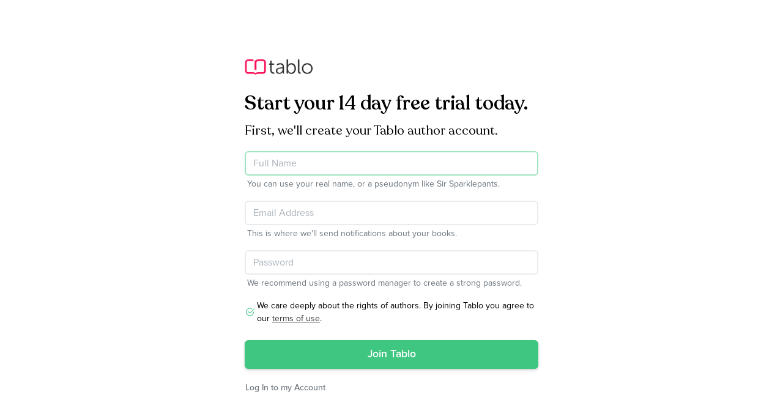

--- FILE ---
content_type: text/html; charset=utf-8
request_url: https://tablo.com/trial/new?plan=pro
body_size: 2809
content:
<!DOCTYPE html>
<html>
  <head>
    <title>Tablo | Create, Print &amp; Publish Books</title>
    <meta charset="utf-8">
    <meta name="viewport" content="width=device-width,initial-scale=1">
    <meta name="description" content="Tablo is used by more than 100,000 writers, from debut novelists to New York Times bestsellers, to self-publish eBook, Paperback and Hardcover books to nearly every bookstore in the world.">
    <meta name="twitter:site" content="@tablopublishing">
    <link rel="shortcut icon" href="/favicon.png" type="image/png">
    <meta name="csrf-param" content="authenticity_token" />
<meta name="csrf-token" content="GCiIz1i5MALa9fSQkvxCKTwfDedfCxoBRv5Ml8sHFqyhFElo4g2GVOAX92tV5VN0RPHtR7JXDwYgb+sN1aanpw==" />
    <link rel="stylesheet" media="screen" href="/assets/gamma-0a6cef9d49a7f533d5d93d1176fa3dbd3c71585cac4056a01d06e876553e143a.css" data-turbolinks-track="reload" />
<link rel="stylesheet" media="screen" href="/assets/web/gamma-b028314990f93c6d41e923a2edd46c743cdf507d9b2c76d33bd7a8d99d7f8acc.css" data-turbolinks-track="reload" />
    <script src="/assets/web/app.vendor-ee097215d8febde215660de80fd0a89a3abcc391e9297dcd80107d9727f07309.js" data-turbolinks-track="reload"></script>
<script src="/assets/web/app-a4c0d84caa981ef41e5cade1e09da9604cba7d61b2f7e39b25384078b93417f3.js" data-turbolinks-track="reload"></script>
<script src="/assets/web/gamma.vendor-3a0407bf2dec5970dbe19bfe428ab432af29dee8fb62f4121516486bfada9f22.js" data-turbolinks-track="reload"></script>
<script src="/assets/web/gamma-474fb2844fe9091fd605ed766332abf16b0f1746323df7bb5bc48529505f94c6.js" data-turbolinks-track="reload"></script>
<script src="/assets/web/runtime-de6669e70efe2427ac55205f04c10fd1a7145f657f64fa85a3d3715d6edf75ac.js" data-turbolinks-track="reload"></script>
      <script>
!function(f,b,e,v,n,t,s)
{if(f.fbq)return;n=f.fbq=function(){n.callMethod?
n.callMethod.apply(n,arguments):n.queue.push(arguments)};
if(!f._fbq)f._fbq=n;n.push=n;n.loaded=!0;n.version='2.0';
n.queue=[];t=b.createElement(e);t.async=!0;
t.src=v;s=b.getElementsByTagName(e)[0];
s.parentNode.insertBefore(t,s)}(window, document,'script',
'https://connect.facebook.net/en_US/fbevents.js');
fbq('init', '501250702177523');
fbq('track', 'PageView');
</script>

    <script src="https://www.googletagmanager.com/gtag/js?id=UA-28730668-1" async="async"></script>
    <script src="https://widget.intercom.io/widget/f9f0e2a4b783efbb7fd5f14ac185fc98e283994b" async="async"></script>
  </head>
  <body class="trials">
    

    
<main class="new d-flex justify-content-center pb-5 layout_main--focussed">
  <div class="w-100" style="max-width: 480px;">

      <div>
        <a class="d-block mb-4" href="https://tablo.com/"><img height="25" src="/assets/logos/tablo-logo-color-544bf788c4527981310eb10325df8260b46a6d5204d378e3fac969aebb15e647.png" alt="Tablo logo color" /></a>
        <h1 class="text-serif text-body h3 m-0 mb-2 pt-1" style="font-size: 2rem;">Start your 14 day free trial today.</h1>
        <p class="lead text-serif mt-0" style="font-size: 1.3rem;">First, we'll create your Tablo author account.</p>
      </div>
      
      <div class="accordion" id="forms">

        <div class="collapse fade mb-4 show" id="register" data-bs-parent="#forms" data-controller="bs">
          <form action="https://tablo.com/registrations?return=%2Ftrial" accept-charset="UTF-8" method="post"><input name="utf8" type="hidden" value="&#x2713;" /><input type="hidden" name="authenticity_token" value="fckXA/vlg7mthLmOv755XGlNrGW42yDdtGm5GdfmwJzE9dakQVE175dmunV4p2gBEaNMxVWHNdrS+B6DyUdxlw==" />
            <div class="form-group">
  <input placeholder="Full Name" autofocus="autofocus" class="form-control mb-1" type="text" name="registration[proper_name]" id="registration_proper_name" />
  <small class="text-muted ml-1 d-block">You can use your real name, or a pseudonym like Sir Sparklepants.</small>
</div>

<div class="form-group">
  <input type="email" placeholder="Email Address" class="form-control mb-1" name="registration[email]" id="registration_email" />
  <small class="text-muted ml-1 d-block">This is where we'll send notifications about your books.</small>
</div>

<div class="form-group">
  <input placeholder="Password" class="form-control mb-1" type="password" name="registration[password]" id="registration_password" />
  <small class="text-muted ml-1 d-block">We recommend using a password manager to create a strong password.</small>
</div>

<div class="my-3 mb-4 d-flex align-items-center">
  <div class="mr-1">
    <i class="bi bi-check2-circle text-primary" style="font-size: 16px;"></i>
  </div>
  <p class="small m-0 pb-0">
    We care deeply about the rights of authors. By joining Tablo you agree to our <a target="_new" style="color: #333; text-decoration: underline;" href="/terms">terms of use</a>.<br />
  </p>
</div>

<div class="d-block justify-content-start align-items-center">
  <input type="submit" name="commit" value="Join Tablo" class="btn btn-primary btn-lg d-block w-100 px-4 shadow-sm" />
</div>
</form>
          <div class="d-flex justify-content-start align-items-center small ml-n2 my-3">
            <a class="btn btn-sm btn-link text-muted" data-bs-toggle="collapse" data-bs-target="#login" data-controller="bs" href="#login">Log In to my Account</a>
          </div>
        </div>

        <div class="collapse fade mb-4" id="login" data-bs-parent="#forms" data-controller="bs">
          <form action="https://tablo.com/session?return=%2Ftrial" accept-charset="UTF-8" method="post"><input name="utf8" type="hidden" value="&#x2713;" /><input type="hidden" name="authenticity_token" value="LS655IBi2qm5ubrOvrW4hhk4jgsmSDCgG02wBEommj+UEnhDOtZs/4NbuTV5rKnbYdZuq8sUJad93BeeVIcrNA==" />
            <div class="form-group">
  <input placeholder="Username or Email Address" autofocus="autofocus" class="form-control form-control-lg" type="text" name="session[login]" id="session_login" />
</div>
<div class="form-group">
  <input placeholder="Password" class="form-control form-control-lg" type="password" name="session[password]" id="session_password" />
</div>
<div class="mt-4">
  <input type="submit" name="commit" value="Log In" class="btn btn-primary btn-lg px-4 shadow-sm w-100" />
</div>
</form>

          <div class="d-flex justify-content-start align-items-center small ml-n2 my-3">
            <a class="btn btn-sm btn-link text-muted" data-bs-toggle="collapse" data-bs-target="#register" data-controller="bs" href="#register">Create an Account</a>
          </div>
        </div>

      </div>


    </div>
  </div>
</main>

    
    
    <script type="text/javascript">
  window.dataLayer = window.dataLayer || [];
  function gtag(){ window.dataLayer.push( arguments ); }
  gtag( "js", new Date() );
  gtag( "config", "UA-28730668-1" );
  gtag( "config", "AW-961897302" );
</script>

<script type="text/javascript">
  window.intercomSettings = { "app_id": "f9f0e2a4b783efbb7fd5f14ac185fc98e283994b" };
  window.addEventListener( 'load', function() {
    window.Intercom( "reattach_activator" );
    window.Intercom( "update", window.intercomSettings );
  } );
</script>








  </body>
</html>

--- FILE ---
content_type: text/css
request_url: https://tablo.com/assets/gamma-0a6cef9d49a7f533d5d93d1176fa3dbd3c71585cac4056a01d06e876553e143a.css
body_size: 6038
content:
:root{--brand: #fc1159;--primary: #3fc681;--body: #000;--serif-font-family: Recoleta, Dante, FournierMT-Regular, Times New Roman, Georgia, serif;--sans-serif-font-family: Proxima Nova, Helvetica Neue, Helvetica, Tahoma, sans-serif;--font-size: 16px;--line-height: 1.2;--content-z-index: 100;--header-z-index: 200;--modal-z-index: 300;--site__header--height: 64px;--site__logo--height: 21px}@font-face{font-family:"FournierMT-Regular";src:url(/assets/2EE8EF_1_0-e8ab09c1feeab9d1ab54177cf9b948f615c532537a53b4c76589b58ee7662a17.eot);src:url(/assets/2EE8EF_1_0-e8ab09c1feeab9d1ab54177cf9b948f615c532537a53b4c76589b58ee7662a17.eot?#iefix) format("embedded-opentype"),url(/assets/2EE8EF_1_0-6d651d6aa68a4eec61476848c885043886a9dbd14a53e696a0d4c1b6d488c134.woff) format("woff"),url(/assets/2EE8EF_1_0-e20a786775eb50a6d5501b44886a11807fe4e00598da041dda47a39bf23bbadd.ttf) format("truetype")}@font-face{font-family:"Dante";src:url(/assets/dante-mt-std-ce0fb9792acfe6c01e78e52faedd18772d44c5b844920f9cc93cc9aa3173385f.otf);font-weight:300;font-weight:normal}@font-face{font-family:"Dante";src:url(/assets/dante-mt-std-italic-0db0f7880b38fbaaa995ed7f1fd1ff156be62e81a6a87355812bdb6e2335b562.otf);font-weight:300;font-style:italic}@font-face{font-family:"Dante";src:url(/assets/dante-mt-std-medium-2258c4104e23c8274260ccf2b242ce1c968f55a5d7e9cb9be3ce8851c89bccdd.otf);font-weight:500}@font-face{font-family:"Dante";src:url(/assets/dante-mt-std-medium-italic-db25f7b70c138561bbcc63bbd136b34f1d1e3c641889bdd3a71716b7daffc307.otf);font-style:italic;font-weight:500}@font-face{font-family:"Dante";src:url(/assets/dante-mt-std-medium-2258c4104e23c8274260ccf2b242ce1c968f55a5d7e9cb9be3ce8851c89bccdd.otf);font-weight:700}@font-face{font-family:"Dante";src:url(/assets/dante-mt-std-medium-italic-db25f7b70c138561bbcc63bbd136b34f1d1e3c641889bdd3a71716b7daffc307.otf);font-style:italic;font-weight:700}@font-face{font-family:"Proxima Nova";src:url(/assets/ProximaNova-Regular-2b80fbe521e07e4e84eb52e707b364c3e6c05c57e483276dc4b3be93a9794ba9.otf);font-weight:400}@font-face{font-family:"Proxima Nova";src:url(/assets/ProximaNova-RegItalic-b3f47de159540577ba1a61e295a11389295eb9a24dd495a05580b57d0f8f93a9.otf);font-weight:400;font-style:italic}@font-face{font-family:"Proxima Nova";src:url(/assets/ProximaNova-Medium-1969a98dfb85af5454338ee291c86f1d143e217c54bdfa25d9b6df02cf0f4bbd.otf);font-weight:500}@font-face{font-family:"Proxima Nova";src:url(/assets/ProximaNova-Semibold-9e7ff2f279f8c497d687d1248d17e7a8c19784d945698c4bc8f9168fe9e351cb.otf);font-weight:600}@font-face{font-family:"Proxima Nova";src:url(/assets/ProximaNova-Bold-b9e81a47aecd3d05445ae775f48d08b3de46b2039f1d229a58a87be194e327ec.otf);font-weight:700}@font-face{font-family:"Proxima Nova";src:url(/assets/ProximaNova-BoldIt-a29a63216d612b1c567f9a3d4cdb4043555aa37ab3d32ff3c3490b85db49290f.otf);font-weight:700;font-style:italic}@font-face{font-family:'Recoleta';src:url(/assets/Recoleta-SemiBold-3ba99d044031ddd4b39fefbb702957511c82019cde526ac9142d60d62fb08c5b.eot);src:local("Recoleta SemiBold"),local("Recoleta-SemiBold"),url(/assets/Recoleta-SemiBold-3ba99d044031ddd4b39fefbb702957511c82019cde526ac9142d60d62fb08c5b.eot?#iefix) format("embedded-opentype"),url(/assets/Recoleta-SemiBold-b5ba9f21a65e3328d35336e0149f6cb23b2ccfa81f9311d6eb73ba04feaa093a.woff2) format("woff2"),url(/assets/Recoleta-SemiBold-02087484f0f69f4522189995e2d002c33f3bc38d10484164609cad836fe8f50e.woff) format("woff"),url(/assets/Recoleta-SemiBold-870ede0999fd4e44bb8c81f0f57d830b675ac8beaab4bd1c9cd4163e3b98d3e5.ttf) format("truetype");font-weight:600;font-style:normal}@font-face{font-family:'Recoleta';src:url(/assets/Recoleta-Medium-33875e5b910647b73e02e476aba4fd932380d205a0319ed458a112d9ad9c9f6a.eot);src:local("Recoleta Medium"),local("Recoleta-Medium"),url(/assets/Recoleta-Medium-33875e5b910647b73e02e476aba4fd932380d205a0319ed458a112d9ad9c9f6a.eot?#iefix) format("embedded-opentype"),url(/assets/Recoleta-Medium-cfae6b2102d9f05323ca218ba4c20d7d008468c2af209f66260e80311e33b269.woff2) format("woff2"),url(/assets/Recoleta-Medium-dc57054e8c7ddad20ae969a89fcd8c3022923d108b93572aad2b3400e19ae366.woff) format("woff"),url(/assets/Recoleta-Medium-17d9363dba958c94fa609e792f3a586694b2acd3dd08eaf0d79c392d18a9b915.ttf) format("truetype");font-weight:500;font-style:normal}@font-face{font-family:'Recoleta';src:url(/assets/Recoleta-Regular-9e61dcde46a9788855ca4a9c219e57bfdf11b69f57e0e85ef27313d3e1afa1b6.eot);src:local("Recoleta Regular"),local("Recoleta-Regular"),url(/assets/Recoleta-Regular-9e61dcde46a9788855ca4a9c219e57bfdf11b69f57e0e85ef27313d3e1afa1b6.eot?#iefix) format("embedded-opentype"),url(/assets/Recoleta-Regular-3b3463822afdd3460423267d05d73d9d67027959a67c5679c4d8289e8da85448.woff2) format("woff2"),url(/assets/Recoleta-Regular-ce59991c19db604d0218166a8b091d90fef18cf58025b2aa2b06ebce290a18bc.woff) format("woff"),url(/assets/Recoleta-Regular-8e38056f015bbafc20e6e79dfc2a9b57417c5c5ba7671a2aa931042d5425dced.ttf) format("truetype");font-weight:400;font-style:normal}@font-face{font-family:'Recoleta';src:url(/assets/Recoleta-Bold-d96c4a004af542b43d91fd605002de6451d5797d07097415003faa89dc0782cf.eot);src:local("Recoleta Bold"),local("Recoleta-Bold"),url(/assets/Recoleta-Bold-d96c4a004af542b43d91fd605002de6451d5797d07097415003faa89dc0782cf.eot?#iefix) format("embedded-opentype"),url(/assets/Recoleta-Bold-9b6888befd694115039bbdd970f059535d4de6f52768708ed5180e1e72c99ca4.woff2) format("woff2"),url(/assets/Recoleta-Bold-e7c656f5f3ab8342bce03d2febbd36a0e3089d075e278886c25501fc41808be9.woff) format("woff"),url(/assets/Recoleta-Bold-c9e6b138f895513d8736a6b9684c8c67ed41cbe0bb41bd3bf93ecdcd9b33d643.ttf) format("truetype");font-weight:bold;font-style:normal}:root{font-size:var(--font-size);line-height:var(--line-height)}*{box-sizing:border-box}.border-bottom.border-light{border-color:#eeeeee !important}body{margin:0;padding:0;background:#fff;font-size:1rem;line-height:100%;font-family:var(--sans-serif-font-family);font-weight:300;color:var(--body);text-rendering:optimizeLegibility;-webkit-font-smoothing:antialiased}body main{z-index:var(--content-z-index);margin:0 0 3rem}.layout_main--focussed{margin-top:6rem}.layout_body--creme-background{background-color:#f6f0e7}.site__navigation a.btn-link{color:#333;padding-top:0.35rem}.site__navigation a.btn-link:hover{text-decoration:none;color:#000}@keyframes carat-blink{25%{opacity:0}50%{opacity:1}75%{opacity:0}}@keyframes check-pop{0%{transform:initial}30%{transform:scale(1.4, 1.4)}100%{transform:initial}}@keyframes loading-pulse{0%{opacity:50%}50%{opacity:100%}100%{opacity:50%}}@keyframes opacity-reveal{0%{opacity:0%}100%{opacity:100%}}.custom-select{-webkit-appearance:none}.lead{line-height:1.7}p.text-serif{line-height:1.7}.shadow-0{box-shadow:none !important}.dropdown.dropdown-hover{padding-bottom:.25rem !important;margin-bottom:-.25rem !important}.dropdown-hover:hover .dropdown-menu{display:block;margin-top:0 !important}a.dropdown-item{font-weight:600;color:#333}.border-2{border-width:2px !important}.text-serif{font-family:var(--serif-font-family)}.span--placeholder:empty::before{content:attr(data-placeholder)}.span--suffix:not(:empty)::after{content:attr(data-suffix)}.stretched-label{cursor:pointer;width:100%;margin:0 !important}.stretched-label::after{position:absolute;top:0;right:0;bottom:0;left:0;z-index:100;pointer-events:auto;cursor:pointer;content:'\200B';background-color:transparent}.invisible-file-input{position:absolute;display:block;top:0;left:0;width:1px;overflow:hidden;opacity:0;pointer-events:none}.btn.btn-link{font-weight:500}.radio_box{border:2px solid #e9ecef;border-radius:8px;background-color:#fff;-webkit-transition:all 0.2s ease-out;-moz-transition:all 0.2s ease-out;-o-transition:all 0.2s ease-out;-ms-transition:all 0.2s ease-out;transition:all 0.2s ease-out;-webkit-transform:translate3d(0px, 0px, 0px)}.radio_box:hover{transform:scale(1.01, 1.01);box-shadow:0px 1px 10px rgba(0,0,0,0.05)}.disabled .radio_box,input.radio_box__radio.disabled+.radio_box{cursor:not-allowed;filter:saturate(0%);opacity:30%}.disabled .radio_box:hover,.disabled .radio_box.radio_box--active,input.radio_box__radio.disabled+.radio_box:hover,input.radio_box__radio.disabled+.radio_box.radio_box--active{transform:none !important;box-shadow:none !important}.disabled input.radio_box__radio{user-select:none;display:none}.disabled input.radio_box__radio:checked+.radio_box{transform:none !important;border-color:#e9ecef !important;box-shadow:none !important;background:none !important}input.radio_box__radio:checked+.radio_box,.radio_box.radio_box--active{background:#f4fcf8;border-color:#8eddb5;transform:scale(1.02, 1.02)}input.radio_box__radio{position:absolute;left:0;top:0;opacity:0}.radio_box__check{color:#aeb9c4}input.radio_box__radio:checked+.radio_box .radio_box__check.bi{color:var(--primary) !important;animation:check-pop 0.3s ease-out}input.radio_box__radio:checked+.radio_box .radio_box__check.bi[class*="bi-circle"]::before{content:""}input.radio_box__radio:checked+.radio_box .radio_box__check.bi[class*="bi-square"]::before{content:""}.radio_colour{--active-scale: 1.2;cursor:pointer;-webkit-transition:all 0.2s ease-out;-moz-transition:all 0.2s ease-out;-o-transition:all 0.2s ease-out;-ms-transition:all 0.2s ease-out;transition:all 0.2s ease-out;-webkit-transform:translate3d(0px, 0px, 0px)}.radio_colour:hover{transform:scale(var(--active-scale))}input.radio_colour__radio{position:absolute;left:0;top:0;width:0;height:0;opacity:0}.disabled .radio_colour{cursor:not-allowed;pointer-events:none}.disabled .radio_colour:hover,.disabled .radio_colour.radio_box--active{transform:none !important}.disabled input.radio_colour__radio{pointer-events:none;display:none}.disabled input.radio_colour__radio:checked+.radio_colour{transform:none !important;background:none !important}input.radio_colour__radio:checked+.radio_colour,.radio_colour.radio_colour--active{transform:scale(var(--active-scale))}input.radio_colour__radio+.radio_colour .radio_colour__check.bi{visibility:hidden}input.radio_colour__radio:checked+.radio_colour .radio_colour__check.bi{animation:check-pop 0.3s ease-out;visibility:visible !important}.link_box{--scale: 1.01;border:2px solid #e9ecef;border-radius:.9rem;position:relative;cursor:pointer;-webkit-transition:all 0.2s ease-out;-moz-transition:all 0.2s ease-out;-o-transition:all 0.2s ease-out;-ms-transition:all 0.2s ease-out;transition:all 0.2s ease-out;-webkit-transform:translate3d(0px, 0px, 0px)}.link_box:hover{transform:scale(var(--scale), var(--scale));box-shadow:0px 5px 10px rgba(0,0,0,0.05)}.link_box.link_box--active,.link_box.link_box--hover:hover{background:#f4fcf8;border-color:#8eddb5}.link_box .link_box__anchor{text-decoration:none}div[data-controller~="inline-editable"] [contenteditable]{outline:none}div.inline_editable--empty[data-controller~="inline-editable"] [contenteditable]:focus{caret-color:transparent}div.inline_editable--empty[data-controller~="inline-editable"] [contenteditable]:focus::after{content:'';position:absolute;top:2px;left:-2px;display:block;width:2px;height:calc(1rem * var(--line-height));background:var(--primary)}.inline_editable--empty [contenteditable]::before{color:#999999}.StripeElement{background-color:#fff;padding:.5rem .5rem;border-radius:.25rem;border:2px solid #e9ecef}.StripeElement--focus{border-color:#ff99b4}.StripeElement--invalid{border-color:#dc3545}.StripeElement--webkit-autofill{background-color:#fefde5 !important}[data-controller*="asset-up"]:not(.asset_upload--complete) .asset_upload__label,[data-controller*="asset-upload"]:not(.asset_upload--complete) .asset_upload__label{cursor:pointer}[data-controller*="asset-up"] .asset_upload--before-drop,[data-controller*="asset-upload"] .asset_upload--before-drop{display:none}[data-controller*="asset-up"]:not(.asset_upload--active,.asset_upload--complete) .asset_upload--before-active,[data-controller*="asset-upload"]:not(.asset_upload--active,.asset_upload--complete) .asset_upload--before-active{display:block !important}.asset_upload__dropzone--active[data-controller*="asset-up"] .asset_upload--before-drag,.asset_upload__dropzone--active[data-controller*="asset-upload"] .asset_upload--before-drag{display:none}.asset_upload__dropzone--active[data-controller*="asset-up"] .asset_upload--before-drop,.asset_upload__dropzone--active[data-controller*="asset-upload"] .asset_upload--before-drop{display:inline-block !important}.asset_upload__dropzone--active[data-controller*="asset-up"] .asset_upload__dropzone.border,.asset_upload__dropzone--active[data-controller*="asset-upload"] .asset_upload__dropzone.border{border-color:#3fc681 !important}.asset_upload--active[data-controller*="asset-up"] .asset_upload--before-active,.asset_upload--complete[data-controller*="asset-up"] .asset_upload--before-active,.asset_upload--active[data-controller*="asset-upload"] .asset_upload--before-active,.asset_upload--complete[data-controller*="asset-upload"] .asset_upload--before-active{display:none}[data-controller*="asset-up"] .asset_upload--after-complete,[data-controller*="asset-up"] .asset_upload--before-complete,[data-controller*="asset-upload"] .asset_upload--after-complete,[data-controller*="asset-upload"] .asset_upload--before-complete{display:none}.asset_upload--active[data-controller*="asset-up"] .asset_upload--before-complete,.asset_upload--active[data-controller*="asset-upload"] .asset_upload--before-complete{display:block !important}.asset_upload--complete[data-controller*="asset-up"] .asset_upload--after-complete,.asset_upload--complete[data-controller*="asset-upload"] .asset_upload--after-complete{display:block !important}[data-controller*="asset-up"] .asset_upload__progress,[data-controller*="asset-upload"] .asset_upload__progress{height:5px}[data-controller*="asset-up"] .asset_upload__progress .progress-bar,[data-controller*="asset-upload"] .asset_upload__progress .progress-bar{min-width:1%}[data-controller*="asset-up"] input[data-asset-up-target~="input"],[data-controller*="asset-up"] input[data-asset-upload-target~="input"],[data-controller*="asset-upload"] input[data-asset-up-target~="input"],[data-controller*="asset-upload"] input[data-asset-upload-target~="input"]{position:absolute;display:block;top:0;left:0;width:1px;overflow:hidden;opacity:0}.timeline{list-style:none;margin:0;padding:0;margin-block-start:0;margin-block-end:0}.timeline__item{--indicator-size: 8px;--indicator-offset: -4px;--line-size: 2px;margin:0;position:relative;padding-left:22px;padding-bottom:0.5rem}.timeline__item::before{content:'\200B';position:absolute;height:100%;top:0.75rem;left:6px;border-left:var(--line-size) solid #ddd}.timeline__item::after{content:"" !important;position:absolute;top:0.25rem;left:0;width:14px;height:0.9rem;font-family:bootstrap-icons;font-size:var(--indicator-size);text-align:center;line-height:0.9rem;color:#ddd}.timeline__item:last-child::before{content:unset}.timeline__item.timeline__item--active,.timeline__item.timeline__item--complete{color:#000}.timeline__item.timeline__item--active::after,.timeline__item.timeline__item--complete::after{color:var(--primary) !important}.timeline__item.timeline__item--active::after{width:15px;font-size:13px}.timeline__item.timeline__item--complete::before{border-color:var(--primary) !important}.timeline.timeline--horizontal{display:flex;flex-direction:row;justify-content:space-between}.timeline.timeline--horizontal .timeline__item{flex-basis:100%}.timeline.timeline--horizontal .timeline__item{padding-left:0;padding-bottom:calc( var(--indicator-size) * 1.2);text-align:center}.timeline.timeline--horizontal .timeline__item::before{content:'\200B';position:absolute;height:unset;top:unset;left:0;right:0;bottom:calc( ( var(--indicator-size) / 2 ) - ( var(--line-size) / 2 ));border-width:0 0 0 0;border-bottom:var(--line-size) solid #ddd}.timeline.timeline--horizontal .timeline__item::after{content:"" !important;position:absolute;top:unset;bottom:0;left:calc( 50% - ( var(--indicator-size) / 2 ));width:var(--indicator-size);height:var(--indicator-size);font-size:var(--indicator-size);line-height:var(--indicator-size);font-family:bootstrap-icons;color:#ddd}.timeline.timeline--horizontal .timeline__item.timeline__item--arrow::after{--caret-size: calc( var(--indicator-size) * 1.7 );content:"" !important;bottom:var(--indicator-offset);width:var(--caret-size);height:var(--caret-size);line-height:var(--caret-size);font-size:var(--caret-size);left:calc( 50% - ( var(--caret-size) / 2 ))}.timeline.timeline--horizontal .timeline__item.timeline__item--heart::after{--heart-size: calc( var(--indicator-size) * 1.7 );content:"" !important;bottom:var(--indicator-offset);width:var(--heart-size);height:var(--heart-size);line-height:var(--heart-size);font-size:var(--heart-size);left:calc( 50% - ( var(--heart-size) / 2 ))}.timeline.timeline--horizontal .timeline__item.timeline__item--check::after{--check-size: calc( var(--indicator-size) * 2 );content:"" !important;bottom:var(--indicator-offset);width:var(--check-size);height:var(--check-size);line-height:var(--check-size);font-size:var(--check-size);left:calc( 50% - ( var(--check-size) / 2 ))}.timeline.timeline--horizontal .timeline__item:first-child::before{left:50%}.timeline.timeline--horizontal .timeline__item:last-child::before{right:50%}.timeline.timeline--horizontal .timeline__item:first-child::after{left:calc( 50% - ( var(--indicator-size) / 2 ))}.timeline.timeline--horizontal .timeline__item:last-child::after{left:unset;right:calc( 50% - ( var(--indicator-size) / 2 ))}.timeline.timeline--horizontal .timeline__item.timeline__item--active::before{border-image-slice:1;border-image-source:linear-gradient(to right, var(--primary) 49%, #ddd 50%)}.timeline.timeline--horizontal .timeline__item.timeline__item--active:last-child::before{border-image-source:linear-gradient(to right, var(--primary) calc( 99% - var(--indicator-size)), transparent calc( 99% - var(--indicator-size)))}.timeline.timeline--horizontal.timeline--lg .timeline__item{--indicator-size: 16px;--indicator-offset: -5px;--line-size: 4px}header .breadcrumbs a{font-size:1.2rem;font-family:"Recoleta", "Dante", "FournierMT-Regular", "Times New Roman", Georgia, serif !important;color:#999 !important;line-height:0px;font-weight:200}header .breadcrumbs a.complete{color:#000 !important}header .breadcrumbs a.active{color:#30a268 !important}header .breadcrumbs a:hover{text-decoration:none;color:#30a268 !important}header .breadcrumbs i{font-size:0.6rem;color:#333;margin:-2px -2px 0 -2px}.content-tip{display:none;z-index:300}.content-tip.content-tip--show{display:block !important}.content-tip__arrow,.content-tip__arrow::before{position:absolute;width:8px;height:8px;background:white;border:0px solid inherit}.content-tip__arrow{visibility:hidden}.content-tip__arrow::before{visibility:visible;content:'';transform:rotate(45deg)}.content-tip[data-popper-placement^="top"] .content-tip__arrow{bottom:-4px;border-top-width:1px;border-left-width:1px}.content-tip[data-popper-placement^="bottom"] .content-tip__arrow{top:-4px;border-bottom-width:1px;border-right-width:1px}.content-tip[data-popper-placement^="left"] .content-tip__arrow{right:-4px;border-bottom-width:1px;border-left-width:1px}.content-tip[data-popper-placement^="right"] .content-tip__arrow{left:-4px;border-top-width:1px;border-right-width:1px}.loading-box{animation:loading-pulse 3.3s ease-in-out 0s infinite}.alert.alert-light-primary{background-color:#f4fcf8 !important;border-color:#dcf5e8 !important;color:var(--body)}.reveal{--speed: .24s;overflow:hidden}.reveal .reveal--hidden{transition:max-height var(--speed) ease-out,opacity var(--speed) ease-out;opacity:0;max-height:0}.reveal .reveal--saturation{transition:filter var(--speed) ease-out;filter:grayscale(100%) brightness(50%)}.reveal:hover .reveal--hidden,.reveal:focus .reveal--hidden{opacity:100%;max-height:100%}.reveal:hover .reveal--saturation,.reveal:focus .reveal--saturation{filter:none}[data-bs-toggle="collapse"] i[class*="bi-caret-right"]{display:inline-block;transition:transform 0.16s ease}.collapsed[data-bs-toggle="collapse"] i[class*="bi-caret-right"],[data-bs-toggle="collapse"][aria-expanded="false"] i[class*="bi-caret-right"]{transform:initial}[data-bs-toggle="collapse"][aria-expanded="true"] i[class*="bi-caret-right"]{transform:rotate(90deg)}.domain_migration__banner{position:fixed;top:0;left:0;right:0;width:100%;display:flex;align-items:center;height:50px;padding:0 18px;border-bottom:1px solid #ffeeba;background:#fff3cd;z-index:400}.domain_migration__banner+header#write-header nav{top:50px !important}.domain_migration__banner~main{margin-top:50px !important}@media only screen and (max-width: 600px){.domain_migration__banner{height:90px}.domain_migration__banner+header#write-header nav{top:90px !important}.domain_migration__banner~main{margin-top:90px !important}}@media only screen and (max-width: 400px){.domain_migration__banner{height:130px}.domain_migration__banner+header#write-header nav{top:130px !important}.domain_migration__banner~main{margin-top:130px !important}}.domain_migration__message{flex-grow:1;display:flex;padding-top:3px;flex-direction:column;justify-content:space-between}.domain_migration__message img{display:inline-block;vertical-align:-3px;margin:0 4px}.domain_migration__message p{margin:0;font-size:14px;line-height:120%;font-weight:300;color:#000}.domain_migration__action{display:block;flex-grow:0;flex-shrink:0;margin-left:16px}.domain_migration__action a{display:block;font-size:14px;font-weight:500;background:#ffc107;border:1px solid #ffc107;padding:8px 10px 7px;border-radius:4px;color:#000}.domain_migration__action a:hover{text-decoration:none;background-color:#e0a800;border-color:#d39e00}.site__header{height:var(--site__header--height);background:white}.site__logo{height:var(--site__logo--height);vertical-align:text-bottom}.site__logo_baseline_adjustment{margin-top:5px;margin-bottom:-3px}.site__header .btn{padding:.313rem .93rem;font-size:.95rem}.cover_laminate__circle,.jacket_laminate__circle,.binding_type__circle,.paper_tone__circle,.paper_weight__circle{font-size:9px;vertical-align:2px;display:inline-block}.binding_type__circle{margin-right:0.2rem}.cover_laminate__circle,.jacket_laminate__circle{width:0.6rem}.cover_laminate__circle.cover_laminate--matte{color:var(--pink)}.cover_laminate__circle.cover_laminate--gloss{color:var(--purple)}.cover_laminate__circle.cover_laminate--textured{color:var(--teal)}.cover_laminate__circle.cover_laminate--none{color:var(--gray)}.cover_laminate__circle.cover_laminate--digital_cloth_blue{color:var(--blue)}.cover_laminate__circle.cover_laminate--digital_cloth_gray{color:var(--gray)}.cover_laminate__circle.cover_laminate--perfect_bound{color:var(--green)}.cover_laminate__circle.cover_laminate--case_laminate_jacketed,.cover_laminate__circle.cover_laminate--case_laminate{color:var(--yellow)}.jacket_laminate__circle.jacket_laminate--matte{color:var(--pink)}.jacket_laminate__circle.jacket_laminate--gloss{color:var(--purple)}.jacket_laminate__circle.jacket_laminate--textured{color:var(--teal)}.jacket_laminate__circle.jacket_laminate--none{color:var(--gray)}.jacket_laminate__circle.jacket_laminate--digital_cloth_blue{color:var(--blue)}.jacket_laminate__circle.jacket_laminate--digital_cloth_gray{color:var(--gray)}.jacket_laminate__circle.jacket_laminate--perfect_bound{color:var(--green)}.jacket_laminate__circle.jacket_laminate--case_laminate_jacketed,.jacket_laminate__circle.jacket_laminate--case_laminate{color:var(--yellow)}.binding_type__circle.binding_type--matte{color:var(--pink)}.binding_type__circle.binding_type--gloss{color:var(--purple)}.binding_type__circle.binding_type--textured{color:var(--teal)}.binding_type__circle.binding_type--none{color:var(--gray)}.binding_type__circle.binding_type--digital_cloth_blue{color:var(--blue)}.binding_type__circle.binding_type--digital_cloth_gray{color:var(--gray)}.binding_type__circle.binding_type--perfect_bound{color:var(--green)}.binding_type__circle.binding_type--case_laminate_jacketed,.binding_type__circle.binding_type--case_laminate{color:var(--yellow)}.paper_tone__circle.paper_tone--matte{color:var(--pink)}.paper_tone__circle.paper_tone--gloss{color:var(--purple)}.paper_tone__circle.paper_tone--textured{color:var(--teal)}.paper_tone__circle.paper_tone--none{color:var(--gray)}.paper_tone__circle.paper_tone--digital_cloth_blue{color:var(--blue)}.paper_tone__circle.paper_tone--digital_cloth_gray{color:var(--gray)}.paper_tone__circle.paper_tone--perfect_bound{color:var(--green)}.paper_tone__circle.paper_tone--case_laminate_jacketed,.paper_tone__circle.paper_tone--case_laminate{color:var(--yellow)}[data-bs-theme] .cover_laminate__circle.cover_laminate--matte{color:var(--bs-pink)}[data-bs-theme] .cover_laminate__circle.cover_laminate--gloss{color:var(--bs-purple)}[data-bs-theme] .cover_laminate__circle.cover_laminate--cream,[data-bs-theme] .cover_laminate__circle.cover_laminate--creme{color:var(--bs-yellow)}[data-bs-theme] .cover_laminate__circle.cover_laminate--white{color:var(--bs-white)}[data-bs-theme] .cover_laminate__circle.cover_laminate--textured{color:var(--bs-teal)}[data-bs-theme] .cover_laminate__circle.cover_laminate--none{color:var(--bs-gray)}[data-bs-theme] .cover_laminate__circle.cover_laminate--digital_cloth_blue{color:var(--bs-blue)}[data-bs-theme] .cover_laminate__circle.cover_laminate--digital_cloth_gray,[data-bs-theme] .cover_laminate__circle.cover_laminate--coil,[data-bs-theme] .cover_laminate__circle.cover_laminate--wire_o{color:var(--bs-gray)}[data-bs-theme] .cover_laminate__circle.cover_laminate--perfect_bound,[data-bs-theme] .cover_laminate__circle.cover_laminate--perfect{color:var(--bs-green)}[data-bs-theme] .cover_laminate__circle.cover_laminate--case_laminate_jacketed,[data-bs-theme] .cover_laminate__circle.cover_laminate--case_laminate,[data-bs-theme] .cover_laminate__circle.cover_laminate--case_wrap{color:var(--bs-yellow)}[data-bs-theme] .jacket_laminate__circle.jacket_laminate--matte{color:var(--bs-pink)}[data-bs-theme] .jacket_laminate__circle.jacket_laminate--gloss{color:var(--bs-purple)}[data-bs-theme] .jacket_laminate__circle.jacket_laminate--cream,[data-bs-theme] .jacket_laminate__circle.jacket_laminate--creme{color:var(--bs-yellow)}[data-bs-theme] .jacket_laminate__circle.jacket_laminate--white{color:var(--bs-white)}[data-bs-theme] .jacket_laminate__circle.jacket_laminate--textured{color:var(--bs-teal)}[data-bs-theme] .jacket_laminate__circle.jacket_laminate--none{color:var(--bs-gray)}[data-bs-theme] .jacket_laminate__circle.jacket_laminate--digital_cloth_blue{color:var(--bs-blue)}[data-bs-theme] .jacket_laminate__circle.jacket_laminate--digital_cloth_gray,[data-bs-theme] .jacket_laminate__circle.jacket_laminate--coil,[data-bs-theme] .jacket_laminate__circle.jacket_laminate--wire_o{color:var(--bs-gray)}[data-bs-theme] .jacket_laminate__circle.jacket_laminate--perfect_bound,[data-bs-theme] .jacket_laminate__circle.jacket_laminate--perfect{color:var(--bs-green)}[data-bs-theme] .jacket_laminate__circle.jacket_laminate--case_laminate_jacketed,[data-bs-theme] .jacket_laminate__circle.jacket_laminate--case_laminate,[data-bs-theme] .jacket_laminate__circle.jacket_laminate--case_wrap{color:var(--bs-yellow)}[data-bs-theme] .binding_type__circle.binding_type--matte{color:var(--bs-pink)}[data-bs-theme] .binding_type__circle.binding_type--gloss{color:var(--bs-purple)}[data-bs-theme] .binding_type__circle.binding_type--cream,[data-bs-theme] .binding_type__circle.binding_type--creme{color:var(--bs-yellow)}[data-bs-theme] .binding_type__circle.binding_type--white{color:var(--bs-white)}[data-bs-theme] .binding_type__circle.binding_type--textured{color:var(--bs-teal)}[data-bs-theme] .binding_type__circle.binding_type--none{color:var(--bs-gray)}[data-bs-theme] .binding_type__circle.binding_type--digital_cloth_blue{color:var(--bs-blue)}[data-bs-theme] .binding_type__circle.binding_type--digital_cloth_gray,[data-bs-theme] .binding_type__circle.binding_type--coil,[data-bs-theme] .binding_type__circle.binding_type--wire_o{color:var(--bs-gray)}[data-bs-theme] .binding_type__circle.binding_type--perfect_bound,[data-bs-theme] .binding_type__circle.binding_type--perfect{color:var(--bs-green)}[data-bs-theme] .binding_type__circle.binding_type--case_laminate_jacketed,[data-bs-theme] .binding_type__circle.binding_type--case_laminate,[data-bs-theme] .binding_type__circle.binding_type--case_wrap{color:var(--bs-yellow)}[data-bs-theme] .paper_tone__circle.paper_tone--matte{color:var(--bs-pink)}[data-bs-theme] .paper_tone__circle.paper_tone--gloss{color:var(--bs-purple)}[data-bs-theme] .paper_tone__circle.paper_tone--cream,[data-bs-theme] .paper_tone__circle.paper_tone--creme{color:var(--bs-yellow)}[data-bs-theme] .paper_tone__circle.paper_tone--white{color:var(--bs-white)}[data-bs-theme] .paper_tone__circle.paper_tone--textured{color:var(--bs-teal)}[data-bs-theme] .paper_tone__circle.paper_tone--none{color:var(--bs-gray)}[data-bs-theme] .paper_tone__circle.paper_tone--digital_cloth_blue{color:var(--bs-blue)}[data-bs-theme] .paper_tone__circle.paper_tone--digital_cloth_gray,[data-bs-theme] .paper_tone__circle.paper_tone--coil,[data-bs-theme] .paper_tone__circle.paper_tone--wire_o{color:var(--bs-gray)}[data-bs-theme] .paper_tone__circle.paper_tone--perfect_bound,[data-bs-theme] .paper_tone__circle.paper_tone--perfect{color:var(--bs-green)}[data-bs-theme] .paper_tone__circle.paper_tone--case_laminate_jacketed,[data-bs-theme] .paper_tone__circle.paper_tone--case_laminate,[data-bs-theme] .paper_tone__circle.paper_tone--case_wrap{color:var(--bs-yellow)}[data-bs-theme] .paper_weight__circle.paper_weight--60{color:var(--bs-blue)}[data-bs-theme] .paper_weight__circle.paper_weight--70{color:var(--bs-green)}[data-bs-theme] .paper_weight__circle.paper_weight--80{color:var(--bs-red)}todo{display:inline-block;background:yellow}


--- FILE ---
content_type: application/javascript
request_url: https://tablo.com/assets/web/gamma.vendor-3a0407bf2dec5970dbe19bfe428ab432af29dee8fb62f4121516486bfada9f22.js
body_size: 16640
content:
/*! For license information please see gamma.vendor.js.LICENSE.txt */

!function(t,e){if("object"==typeof exports&&"object"==typeof module)module.exports=e();else if("function"==typeof define&&define.amd)define([],e);else{var n=e();for(var o in n)("object"==typeof exports?exports:t)[o]=n[o]}}(self,(()=>(self.__tablo_pack=self.__tablo_pack||[]).push([[327],{2866:(t,e,n)=>{"use strict";n.r(e),n.d(e,{default:()=>Ds});const o={};function s(t){const e=this,{type:n}=t;[...o[n]].forEach((o=>{const[s,i]=o;s===e&&[...i].forEach((e=>{const[o,i]=e;o.apply(s,[t]),i&&i.once&&r(s,n,o,i)}))}))}const i=(t,e,n,i)=>{o[e]||(o[e]=new Map);const r=o[e];r.has(t)||r.set(t,new Map);const a=r.get(t),{size:l}=a;a.set(n,i),l||t.addEventListener(e,s,i)},r=(t,e,n,i)=>{const r=o[e],a=r&&r.get(t),l=a&&a.get(n),{options:c}=void 0!==l?l:{options:i};a&&a.has(n)&&a.delete(n),!r||a&&a.size||r.delete(t),r&&r.size||delete o[e],a&&a.size||t.removeEventListener(e,s,c)},a={on:i,off:r,globalListener:s,registry:o},l="click",c="transitionend",u="transitionProperty";function d(t,e){const n=getComputedStyle(t);return e.includes("--")?n.getPropertyValue(e):n[e]}function f(t){const e=d(t,u),n=d(t,"transitionDuration"),o=n.includes("ms")?1:1e3,s=e&&"none"!==e?parseFloat(n)*o:0;return Number.isNaN(s)?0:s}const h=(t,e)=>t.dispatchEvent(e);function p(t,e){let n=0;const o=new Event(c),s=f(t),i=function(t){const e=d(t,u),n=d(t,"transitionDelay"),o=n.includes("ms")?1:1e3,s=e&&"none"!==e?parseFloat(n)*o:0;return Number.isNaN(s)?0:s}(t);if(s){const r=o=>{o.target===t&&(e.apply(t,[o]),t.removeEventListener(c,r),n=1)};t.addEventListener(c,r),setTimeout((()=>{n||h(t,o)}),s+i+17)}else e.apply(t,[o])}const g=t=>t&&[1,2,3,4,5,6,7,8,9,10,11].some((e=>+t.nodeType===e))||!1,m=t=>t&&"Window"===t.constructor.name||!1,v=t=>t&&9===t.nodeType||!1;function b(t){return v(t)?t:g(t)?t.ownerDocument:m(t)?t.document:window.document}function w(t,e){if(g(t))return t;return(g(e)?e:b()).querySelector(t)}function y(t,e){return t?t.closest(e)||y(t.getRootNode().host,e):null}const T=(t,e)=>Object.assign(t,e);function x(t,e){return t.classList.contains(e)}function E(t,e){t.classList.remove(e)}const $=t=>t&&1===t.nodeType||!1,A=new Map,P={set:(t,e,n)=>{if(!$(t))return;A.has(e)||A.set(e,new Map);A.get(e).set(t,n)},getAllFor:t=>A.get(t)||null,get:(t,e)=>{if(!$(t)||!e)return null;const n=P.getAllFor(e);return t&&n&&n.get(t)||null},remove:(t,e)=>{const n=A.get(e);n&&$(t)&&(n.delete(t),0===n.size&&A.delete(e))}},k=(t,e)=>P.get(t,e);function N(t,e){const n=new CustomEvent(t,{cancelable:!0,bubbles:!0});return"object"==typeof e&&T(n,e),n}const C="fade",S="show",H="Alert",D=(t,e)=>t.getAttribute(e);function I(t){return!!["true",!0].includes(t)||!["false",!1].includes(t)&&(""===t||"null"===t?null:""===t||Number.isNaN(+t)?t:+t)}const M=t=>Object.keys(t),L=t=>t.toLowerCase();const R="4.2.0";class j{constructor(t,e){const n=this,o=w(t);if(!o)throw Error(`${n.name} Error: "${t}" is not a valid selector.`);n.options={};const s=P.get(o,n.name);s&&s.dispose(),n.element=o,n.defaults&&M(n.defaults).length&&(n.options=function(t,e,n,o){const s={...t.dataset},i={},r={},a="title";return M(s).forEach((t=>{const e=o&&t.includes(o)?t.replace(o,"").replace(/[A-Z]/,(t=>L(t))):t;r[e]=I(s[t])})),M(n).forEach((t=>{n[t]=I(n[t])})),M(e).forEach((o=>{i[o]=o in n?n[o]:o in r?r[o]:o===a?D(t,a):e[o]})),i}(o,n.defaults,e||{},"bs")),P.set(o,n.name,n)}get version(){return R}get name(){return this.constructor.name}get defaults(){return this.constructor.defaults}dispose(){const t=this;P.remove(t.element,t.name),M(t).forEach((e=>{t[e]=null}))}}const O=".alert",F=t=>k(t,H),W=N("close.bs.alert"),U=N("closed.bs.alert");function V(t){const{element:e}=t;_(t),h(e,U),t.dispose(),e.remove()}function _(t,e){const n=e?i:r,{dismiss:o}=t;o&&n(o,l,t.close)}class z extends j{constructor(t){super(t);const e=this,{element:n}=e;e.dismiss=w('[data-bs-dismiss="alert"]',n),_(e,!0)}get name(){return H}close(t){const e=t?F(y(this,O)):this,{element:n}=e;if(n&&x(n,S)){if(h(n,W),W.defaultPrevented)return;E(n,S),x(n,C)?p(n,(()=>V(e))):V(e)}}dispose(){_(this),super.dispose()}}T(z,{selector:O,init:t=>new z(t),getInstance:F});const B="aria-pressed",X=(t,e,n)=>t.setAttribute(e,n);function Y(t,e){t.classList.add(e)}const q="active",G="data-bs-toggle",Z="Button",J=t=>k(t,Z);function K(t,e){(e?i:r)(t.element,l,t.toggle)}class Q extends j{constructor(t){super(t);const e=this,{element:n}=e;e.isActive=x(n,q),X(n,B,`${!!e.isActive}`),K(e,!0)}get name(){return Z}toggle(t){t&&t.preventDefault();const e=t?J(this):this;if(!e.element)return;const{element:n,isActive:o}=e;if(x(n,"disabled"))return;(o?E:Y)(n,q),X(n,B,o?"false":"true"),e.isActive=x(n,q)}dispose(){K(this),super.dispose()}}T(Q,{selector:'[data-bs-toggle="button"]',init:t=>new Q(t),getInstance:J});const tt="mouseenter",et="mouseleave",nt="keydown",ot="ArrowLeft",st="ArrowRight";function it(t,e){const{width:n,height:o,top:s,right:i,bottom:r,left:a}=t.getBoundingClientRect();let l=1,c=1;if(e&&$(t)){const{offsetWidth:e,offsetHeight:s}=t;l=e>0?Math.round(n)/e:1,c=s>0?Math.round(o)/s:1}return{width:n/l,height:o/c,top:s/c,right:i/l,bottom:r/c,left:a/l,x:a/l,y:s/c}}function rt(t){return b(t).documentElement}const at=t=>{if(!t||!g(t))return!1;const{top:e,bottom:n}=it(t),{clientHeight:o}=rt(t);return e<=o&&n>=0},lt=t=>"rtl"===rt(t).dir;function ct(t,e){return(g(e)?e:b()).querySelectorAll(t)}function ut(t,e){return(g(e)?e:b()).getElementsByClassName(t)}const dt=new Map,ft=(t,e,n,o)=>{if($(t))if(o&&o.length){dt.has(t)||dt.set(t,new Map);dt.get(t).set(o,setTimeout(e,n))}else dt.set(t,setTimeout(e,n))},ht=(t,e)=>{if(!$(t))return null;const n=dt.get(t);return e&&e.length&&n&&n.get?n.get(e)||null:n||null},pt=(t,e)=>{if($(t))if(e&&e.length){const n=dt.get(t);n&&n.get&&(clearTimeout(n.get(e)),n.delete(e),0===n.size&&dt.delete(t))}else clearTimeout(dt.get(t)),dt.delete(t)},gt=t=>t.offsetHeight,mt={passive:!0},vt="data-bs-target",bt="carousel",wt="Carousel",yt="data-bs-parent";function Tt(t){const e=[vt,yt,"data-bs-container","href"],n=b(t);return e.map((e=>{const o=D(t,e);return o?e===yt?y(t,o):w(o,n):null})).filter((t=>t))[0]}const xt='[data-bs-ride="carousel"]',Et="carousel-item",$t="data-bs-slide-to",At="data-bs-slide",Pt="paused",kt={pause:"hover",keyboard:!1,touch:!0,interval:5e3},Nt=t=>k(t,wt);let Ct=0,St=0,Ht=0;const Dt=N("slide.bs.carousel"),It=N("slid.bs.carousel");function Mt(){const t=this,e=Nt(t);!e||e.isPaused||ht(t,Pt)||Y(t,Pt)}function Lt(){const t=Nt(this);t&&t.isPaused&&!ht(this,Pt)&&t.cycle()}function Rt(t){t.preventDefault();const e=this,n=y(e,xt)||Tt(e),o=Nt(n);if(!o||o.isAnimating)return;const s=+D(e,$t);!e||x(e,q)||Number.isNaN(s)||o.to(s)}function jt(t){t.preventDefault();const e=this,n=y(e,xt)||Tt(e),o=Nt(n);if(!o||o.isAnimating)return;const s=D(e,At);"next"===s?o.next():"prev"===s&&o.prev()}function Ot({code:t,target:e}){const n=b(e),[o]=[...ct(xt,n)].filter((t=>at(t))),s=Nt(o);if(!s||s.isAnimating||/textarea|input/i.test(e.tagName))return;const i=lt(o),r=i?ot:st;t===(i?st:ot)?s.prev():t===r&&s.next()}function Ft(t){const{target:e}=t,n=Nt(this),{controls:o,indicators:s}=n;[...o,...s].some((t=>t===e||t.contains(e)))||!n||n.isAnimating||n.isTouch||(Ct=t.pageX,this.contains(e)&&(n.isTouch=!0,_t(n,!0)))}function Wt(t){St=t.pageX}function Ut(t){const{target:e}=t,n=b(e),o=[...ct(xt,n)].map((t=>Nt(t))).find((t=>t.isTouch));if(!o)return;const{element:s,index:i}=o,r=lt(e);return o.isTouch=!1,_t(o),n.getSelection().toString().length?(Ct=0,St=0,void(Ht=0)):(Ht=t.pageX,!s.contains(e)||Math.abs(Ct-Ht)<120?(Ct=0,St=0,void(Ht=0)):(St<Ct?o.to(i+(r?-1:1)):St>Ct&&o.to(i+(r?1:-1)),Ct=0,St=0,void(Ht=0)))}function Vt(t,e){const{indicators:n}=t;[...n].forEach((t=>E(t,q))),t.indicators[e]&&Y(n[e],q)}function _t(t,e){const{element:n}=t,o=e?i:r;o(b(n),"pointermove",Wt,mt),o(b(n),"pointerup",Ut,mt)}function zt(t,e){const{element:n,options:o,slides:s,controls:a,indicators:c}=t,{touch:u,pause:d,interval:f,keyboard:h}=o,p=e?i:r;d&&f&&(p(n,tt,Mt),p(n,et,Lt)),u&&s.length>2&&p(n,"pointerdown",Ft,mt),a.length&&a.forEach((t=>{t&&p(t,l,jt)})),c.length&&c.forEach((t=>{p(t,l,Rt)})),h&&p(b(n),nt,Ot)}function Bt(t){const{slides:e,element:n}=t,o=w(".carousel-item.active",n);return[...e].indexOf(o)}class Xt extends j{constructor(t,e){super(t,e);const n=this,{element:o}=n;n.direction=lt(o)?"right":"left",n.index=0,n.isTouch=!1,n.slides=ut(Et,o);const{slides:s}=n;if(s.length<2)return;const i=b(o);n.controls=[...ct("[data-bs-slide]",o),...ct(`[data-bs-slide][data-bs-target="#${o.id}"]`,i)],n.indicator=w(".carousel-indicators",o),n.indicators=[...n.indicator?ct("[data-bs-slide-to]",n.indicator):[],...ct(`[data-bs-slide-to][data-bs-target="#${o.id}"]`,i)];const{options:r}=n;n.options.interval=!0===r.interval?kt.interval:r.interval,Bt(n)<0&&(Y(s[0],q),n.indicators.length&&Vt(n,0)),zt(n,!0),r.interval&&n.cycle()}get name(){return wt}get defaults(){return kt}get isPaused(){return x(this.element,Pt)}get isAnimating(){return null!==w(".carousel-item-next,.carousel-item-prev",this.element)}cycle(){const t=this,{element:e,options:n,isPaused:o,index:s}=t;pt(e,bt),o&&(pt(e,Pt),E(e,Pt)),ft(e,(()=>{t.element&&!t.isPaused&&!t.isTouch&&at(e)&&t.to(s+1)}),n.interval,bt)}pause(){const{element:t,options:e}=this;!this.isPaused&&e.interval&&(Y(t,Pt),ft(t,(()=>{}),1,Pt))}next(){const t=this;t.isAnimating||t.to(t.index+1)}prev(){const t=this;t.isAnimating||t.to(t.index-1)}to(t){const e=this,{element:n,slides:o,options:s}=e,i=Bt(e),r=lt(n);let a=t;if(e.isAnimating||i===a||ht(n,At))return;i<a||0===i&&a===o.length-1?e.direction=r?"right":"left":(i>a||i===o.length-1&&0===a)&&(e.direction=r?"left":"right");const{direction:l}=e;a<0?a=o.length-1:a>=o.length&&(a=0);const c="left"===l?"next":"prev",u="left"===l?"start":"end",d={relatedTarget:o[a],from:i,to:a,direction:l};T(Dt,d),T(It,d),h(n,Dt),Dt.defaultPrevented||(e.index=a,Vt(e,a),f(o[a])&&x(n,"slide")?ft(n,(()=>{Y(o[a],`carousel-item-${c}`),gt(o[a]),Y(o[a],`carousel-item-${u}`),Y(o[i],`carousel-item-${u}`),p(o[a],(()=>function(t){const{index:e,direction:n,element:o,slides:s,options:i}=t;if(t.isAnimating&&Nt(o)){const r=Bt(t),a="left"===n?"next":"prev",l="left"===n?"start":"end";Y(s[e],q),E(s[e],`carousel-item-${a}`),E(s[e],`carousel-item-${l}`),E(s[r],q),E(s[r],`carousel-item-${l}`),h(o,It),pt(o,At),b(o).hidden||!i.interval||t.isPaused||t.cycle()}}(e)))}),0,At):(Y(o[a],q),E(o[i],q),ft(n,(()=>{pt(n,At),n&&s.interval&&!e.isPaused&&e.cycle(),h(n,It)}),0,At)))}dispose(){const t=this,{slides:e}=t,n=["start","end","prev","next"];[...e].forEach(((e,o)=>{x(e,q)&&Vt(t,o),n.forEach((t=>E(e,`carousel-item-${t}`)))})),zt(t),super.dispose()}}T(Xt,{selector:xt,init:t=>new Xt(t),getInstance:Nt});const Yt="aria-expanded",qt=(t,e)=>{var n;(n=e,Object.entries(n)).forEach((([e,n])=>{if(e.includes("--"))t.style.setProperty(e,n);else{const o={};o[e]=n,T(t.style,o)}}))},Gt="collapsing",Zt="collapse",Jt="Collapse",Kt='[data-bs-toggle="collapse"]',Qt={parent:null},te=t=>k(t,Jt),ee=N("show.bs.collapse"),ne=N("shown.bs.collapse"),oe=N("hide.bs.collapse"),se=N("hidden.bs.collapse");function ie(t){const{element:e,parent:n,triggers:o}=t;h(e,oe),oe.defaultPrevented||(ft(e,(()=>{}),17),n&&ft(n,(()=>{}),17),qt(e,{height:`${e.scrollHeight}px`}),E(e,Zt),E(e,S),Y(e,Gt),gt(e),qt(e,{height:"0px"}),p(e,(()=>{pt(e),n&&pt(n),o.forEach((t=>X(t,Yt,"false"))),E(e,Gt),Y(e,Zt),qt(e,{height:""}),h(e,se)})))}function re(t,e){const n=e?i:r,{triggers:o}=t;o.length&&o.forEach((t=>n(t,l,ae)))}function ae(t){const{target:e}=t,n=e&&y(e,Kt),o=n&&Tt(n),s=o&&te(o);s&&s.toggle(),n&&"A"===n.tagName&&t.preventDefault()}class le extends j{constructor(t,e){super(t,e);const n=this,{element:o,options:s}=n,i=b(o);n.triggers=[...ct(Kt,i)].filter((t=>Tt(t)===o)),n.parent=w(s.parent,i)||Tt(o)||null,re(n,!0)}get name(){return Jt}get defaults(){return Qt}toggle(){const t=this;x(t.element,S)?t.hide():t.show()}hide(){const{triggers:t,element:e}=this;ht(e)||(ie(this),t.length&&t.forEach((t=>Y(t,"collapsed"))))}show(){const t=this,{element:e,parent:n,triggers:o}=t;let s,i;n&&(s=[...ct(".collapse.show",n)].find((t=>te(t))),i=s&&te(s)),n&&ht(n)||ht(e)||(i&&s!==e&&(ie(i),i.triggers.forEach((t=>{Y(t,"collapsed")}))),function(t){const{element:e,parent:n,triggers:o}=t;h(e,ee),ee.defaultPrevented||(ft(e,(()=>{}),17),n&&ft(n,(()=>{}),17),Y(e,Gt),E(e,Zt),qt(e,{height:`${e.scrollHeight}px`}),p(e,(()=>{pt(e),n&&pt(n),o.forEach((t=>X(t,Yt,"true"))),E(e,Gt),Y(e,Zt),Y(e,S),qt(e,{height:""}),h(e,ne)})))}(t),o.length&&o.forEach((t=>E(t,"collapsed"))))}dispose(){re(this),super.dispose()}}T(le,{selector:".collapse",init:t=>new le(t),getInstance:te});const ce="focus",ue="scroll",de="resize",fe="ArrowUp",he="ArrowDown",pe="Escape",ge=(t,e)=>t.hasAttribute(e),me=t=>t.focus();function ve(t){return t?v(t)?t.defaultView:g(t)?t.ownerDocument.defaultView:t:window}const be=["dropdown","dropup","dropstart","dropend"],we="Dropdown";function ye(t){const e=y(t,"A");return $(t)&&(ge(t,"href")&&"#"===t.href.slice(-1)||e&&ge(e,"href")&&"#"===e.href.slice(-1))}const[Te,xe,Ee,$e]=be,Ae=`[data-bs-toggle="${Te}"]`,Pe=t=>k(t,we),ke=[Te,xe],Ne=[Ee,$e],Ce=["A","BUTTON"],Se={offset:5,display:"dynamic"},He=N(`show.bs.${Te}`),De=N(`shown.bs.${Te}`),Ie=N(`hide.bs.${Te}`),Me=N(`hidden.bs.${Te}`);function Le(t){const{element:e,menu:n,parentElement:o,options:s}=t,{offset:i}=s;if("static"===d(n,"position"))return;const r=lt(e),a=x(n,"dropdown-menu-end");["margin","top","bottom","left","right"].forEach((t=>{n.style[t]=""}));let l=be.find((t=>x(o,t)))||Te,c={dropdown:[i,0,0],dropup:[0,0,i],dropstart:r?[-1,0,0,i]:[-1,i,0],dropend:r?[-1,i,0]:[-1,0,0,i]};const u={dropdown:{top:"100%"},dropup:{top:"auto",bottom:"100%"},dropstart:r?{left:"100%",right:"auto"}:{left:"auto",right:"100%"},dropend:r?{left:"auto",right:"100%"}:{left:"100%",right:"auto"},menuStart:r?{right:0,left:"auto"}:{right:"auto",left:0},menuEnd:r?{right:"auto",left:0}:{right:0,left:"auto"}},{offsetWidth:f,offsetHeight:h}=n,{clientWidth:p,clientHeight:g}=rt(e),{left:m,top:v,width:b,height:w}=it(e),y=m-f-i<0,E=m+f+b+i>=p,$=v+h+i>=g,A=v+h+w+i>=g,P=v-h-i<0,k=(!r&&a||r&&!a)&&m+b-f<0,N=(r&&a||!r&&!a)&&m+f>=p;if(Ne.includes(l)&&y&&E&&(l=Te),l===Ee&&(r?E:y)&&(l=$e),l===$e&&(r?y:E)&&(l=Ee),l===xe&&P&&!A&&(l=Te),l===Te&&A&&!P&&(l=xe),Ne.includes(l)&&$&&T(u[l],{top:"auto",bottom:0}),ke.includes(l)&&(k||N)){let t;k||!N||r||(t={left:"auto",right:0}),k&&!N&&r&&(t={left:0,right:"auto"}),t&&T(u[l],t)}if(c=c[l],qt(n,{...u[l],margin:`${c.map((t=>t?`${t}px`:t)).join(" ")}`}),ke.includes(l)&&a&&a){qt(n,u[!r&&k||r&&N?"menuStart":"menuEnd"])}}function Re(t){const{element:e,options:n}=t,o=t.open?i:r,s=b(e);o(s,l,Fe),o(s,ce,Fe),o(s,nt,Ue),o(s,"keyup",Ve),"dynamic"===n.display&&[ue,de].forEach((t=>{o(ve(e),t,_e,mt)}))}function je(t,e){(e?i:r)(t.element,l,We)}function Oe(t){const e=[...be,"btn-group","input-group"].map((e=>ut(`${e} show`,b(t)))).find((t=>t.length));return e&&e.length?[...e[0].children].find((t=>ge(t,G))):null}function Fe(t){const{target:e,type:n}=t;if(!e||!e.closest)return;const o=Oe(e),s=Pe(o);if(!s)return;const{parentElement:i,menu:r}=s,a=null!==y(e,Ae),c=i&&i.contains(e)&&("form"===e.tagName||null!==y(e,"form"));n===l&&ye(e)&&t.preventDefault(),(n!==ce||e!==o&&e!==r&&!r.contains(e))&&(c||a||s&&s.hide())}function We(t){const{target:e}=t,n=Pe(this);n&&(n.toggle(),e&&ye(e)&&t.preventDefault())}function Ue(t){[he,fe].includes(t.code)&&t.preventDefault()}function Ve(t){const{code:e}=t,n=Oe(this),o=n&&Pe(n),{activeElement:s}=n&&b(n);if(!o||!s)return;const{menu:i,open:r}=o,a=function(t){return[...t.children].map((t=>{if(t&&Ce.includes(t.tagName))return t;const{firstElementChild:e}=t;return e&&Ce.includes(e.tagName)?e:null})).filter((t=>t))}(i);if(a&&a.length&&[he,fe].includes(e)){let t=a.indexOf(s);s===n?t=0:e===fe?t=t>1?t-1:0:e===he&&(t=t<a.length-1?t+1:t),a[t]&&me(a[t])}pe===e&&r&&(o.toggle(),me(n))}function _e(){const t=Oe(this),e=t&&Pe(t);e&&e.open&&Le(e)}class ze extends j{constructor(t,e){super(t,e);const n=this,{element:o}=n,{parentElement:s}=o;n.parentElement=s,n.menu=w(".dropdown-menu",s),n.open=!1,je(n,!0)}get name(){return we}get defaults(){return Se}toggle(){const t=this;t.open?t.hide():t.show()}show(){const t=this,{element:e,open:n,menu:o,parentElement:s}=t;if(n)return;const i=Oe(e),r=i&&Pe(i);r&&r.hide(),[He,De].forEach((t=>{t.relatedTarget=e})),h(s,He),He.defaultPrevented||(Y(o,S),Y(s,S),X(e,Yt,"true"),Le(t),t.open=!n,me(e),Re(t),h(s,De))}hide(){const t=this,{element:e,open:n,menu:o,parentElement:s}=t;n&&([Ie,Me].forEach((t=>{t.relatedTarget=e})),h(s,Ie),Ie.defaultPrevented||(E(o,S),E(s,S),X(e,Yt,"false"),t.open=!n,Re(t),h(s,Me)))}dispose(){const t=this;t.open&&t.hide(),je(t),super.dispose()}}T(ze,{selector:Ae,init:t=>new ze(t),getInstance:Pe});const Be="aria-hidden",Xe="aria-modal",Ye=(t,e)=>t.removeAttribute(e);function qe(t){return b(t).body}const Ge="Modal",Ze=t=>t&&"ShadowRoot"===t.constructor.name||!1;const Je=t=>t&&["TABLE","TD","TH"].includes(t.tagName)||!1;function Ke(t,e){const n=["HTML","BODY"];if(e){let{offsetParent:e}=t;const o=ve(t);for(;e&&(Je(e)||$(e)&&!["sticky","fixed"].includes(d(e,"position")));)e=e.offsetParent;return e&&!n.includes(e.tagName)&&"static"!==d(e,"position")||(e=o),e}const o=[];let{parentNode:s}=t;for(;s&&!n.includes(s.nodeName);)s="HTML"===(i=s).nodeName?i:i.assignedSlot||i.parentNode||Ze(i)&&i.host||rt(i),Ze(s)||s.shadowRoot||Je(s)||o.push(s);var i;return o.find(((t,e)=>"relative"!==d(t,"position")&&o.slice(e+1).every((t=>"static"===d(t,"position")))?t:null))||qe(t)}const Qe="sticky-top",tn="position-sticky",en=t=>[...ut("fixed-top",t),...ut("fixed-bottom",t),...ut(Qe,t),...ut(tn,t),...ut("is-fixed",t)];function nn(t){const{clientWidth:e}=rt(t),{innerWidth:n}=ve(t);return Math.abs(n-e)}function on(t,e){const n=qe(t),o=parseInt(d(n,"paddingRight"),10),s="hidden"===d(n,"overflow")&&o?0:nn(t),i=en(n);e&&(qt(n,{overflow:"hidden",paddingRight:`${o+s}px`}),i.length&&i.forEach((t=>{const e=d(t,"paddingRight");if(t.style.paddingRight=`${parseInt(e,10)+s}px`,[Qe,tn].some((e=>x(t,e)))){const e=d(t,"marginRight");t.style.marginRight=parseInt(e,10)-s+"px"}})))}function sn(t){if(!t)return null;if("string"==typeof t)return b().createElement(t);const{tagName:e}=t,n={...t},o=sn(e);return delete n.tagName,T(o,n),o}const rn="modal-backdrop",an="offcanvas-backdrop",ln=".modal.show",cn=".offcanvas.show",un=sn("div");function dn(t){return w(".modal.show,.offcanvas.show",b(t))}function fn(t){const e=t?rn:an;[rn,an].forEach((t=>{E(un,t)})),Y(un,e)}function hn(t,e,n){fn(n),t.append(un),e&&Y(un,C)}function pn(){x(un,S)||(Y(un,S),gt(un))}function gn(){E(un,S)}function mn(t){dn(t)||(E(un,C),un.remove(),function(t){const e=qe(t);qt(e,{paddingRight:"",overflow:""});const n=en(e);n.length&&n.forEach((t=>{qt(t,{paddingRight:"",marginRight:""})}))}(t))}function vn(t){return $(t)&&"hidden"!==d(t,"visibility")&&null!==t.offsetParent}const bn='[data-bs-toggle="modal"]',wn="modal-static",yn={backdrop:!0,keyboard:!0},Tn=t=>k(t,Ge),xn=N("show.bs.modal"),En=N("shown.bs.modal"),$n=N("hide.bs.modal"),An=N("hidden.bs.modal");function Pn(t){const{element:e}=t,n=nn(e),{clientHeight:o,scrollHeight:s}=rt(e),{clientHeight:i,scrollHeight:r}=e,a=i!==r;if(!a&&n){const t={};t[lt(e)?"paddingLeft":"paddingRight"]=`${n}px`,qt(e,t)}on(e,a||o!==s)}function kn(t,e){const n=e?i:r,{element:o}=t;n(o,l,Ln),n(ve(o),de,t.update,mt),n(b(o),nt,Mn)}function Nn(t,e){const n=e?i:r,{triggers:o}=t;o.length&&o.forEach((t=>n(t,l,In)))}function Cn(t,e){const{triggers:n,element:o,relatedTarget:s}=t;mn(o),qt(o,{paddingRight:"",display:""}),kn(t);const i=xn.relatedTarget||n.find(vn);i&&me(i),e&&e(),An.relatedTarget=s,h(o,An)}function Sn(t){const{element:e,relatedTarget:n}=t;me(e),kn(t,!0),En.relatedTarget=n,h(e,En)}function Hn(t){const{element:e,hasFade:n}=t;qt(e,{display:"block"}),Pn(t),dn(e)||qt(qe(e),{overflow:"hidden"}),Y(e,S),Ye(e,Be),X(e,Xe,"true"),n?p(e,(()=>Sn(t))):Sn(t)}function Dn(t,e){const{element:n,options:o,hasFade:s}=t;o.backdrop&&!e&&s&&x(un,S)&&!dn(n)?(gn(),p(un,(()=>Cn(t)))):Cn(t,e)}function In(t){const{target:e}=t,n=e&&y(e,bn),o=n&&Tt(n),s=o&&Tn(o);n&&"A"===n.tagName&&t.preventDefault(),s.relatedTarget=n,s.toggle()}function Mn({code:t,target:e}){const n=w(ln,b(e)),o=n&&Tn(n),{options:s}=o;s.keyboard&&t===pe&&x(n,S)&&(o.relatedTarget=null,o.hide())}function Ln(t){const e=this,n=Tn(e);if(!n||ht(e))return;const{options:o,isStatic:s,modalDialog:i}=n,{backdrop:r}=o,{target:a}=t,l=b(e).getSelection().toString().length,c=i.contains(a),u=a&&y(a,'[data-bs-dismiss="modal"]');s&&!c?ft(e,(()=>{Y(e,wn),p(i,(()=>function(t){const{element:e,modalDialog:n}=t,o=f(n)+17;E(e,wn),ft(e,(()=>pt(e)),o)}(n)))}),17):(u||!l&&!s&&!c&&r)&&(n.relatedTarget=u||null,n.hide(),t.preventDefault())}class Rn extends j{constructor(t,e){super(t,e);const n=this,{element:o}=n;n.modalDialog=w(".modal-dialog",o),n.triggers=[...ct(bn,b(o))].filter((t=>Tt(t)===o)),n.isStatic="static"===n.options.backdrop,n.hasFade=x(o,C),n.relatedTarget=null,n.container=Ke(o),Nn(n,!0),n.update=n.update.bind(n)}get name(){return Ge}get defaults(){return yn}toggle(){const t=this;x(t.element,S)?t.hide():t.show()}show(){const t=this,{element:e,options:n,hasFade:o,relatedTarget:s,container:i}=t,{backdrop:r}=n;let a=0;if(x(e,S))return;if(xn.relatedTarget=s||null,h(e,xn),xn.defaultPrevented)return;const l=dn(e);if(l&&l!==e){(Tn(l)||k(l,"Offcanvas")).hide()}r?(i.contains(un)?fn(!0):hn(i,o,!0),a=f(un),pn(),setTimeout((()=>Hn(t)),a)):(Hn(t),l&&x(un,S)&&gn())}hide(t){const e=this,{element:n,hasFade:o,relatedTarget:s}=e;x(n,S)&&($n.relatedTarget=s||null,h(n,$n),$n.defaultPrevented||(E(n,S),X(n,Be,"true"),Ye(n,Xe),o?p(n,(()=>Dn(e,t))):Dn(e,t)))}update(){x(this.element,S)&&Pn(this)}dispose(){Nn(this),this.hide((()=>super.dispose()))}}T(Rn,{selector:".modal",init:t=>new Rn(t),getInstance:Tn});const jn="Offcanvas",On='[data-bs-toggle="offcanvas"]',Fn="offcanvas-toggling",Wn={backdrop:!0,keyboard:!0,scroll:!1},Un=t=>k(t,jn),Vn=N("show.bs.offcanvas"),_n=N("shown.bs.offcanvas"),zn=N("hide.bs.offcanvas"),Bn=N("hidden.bs.offcanvas");function Xn(t,e){const n=e?i:r;t.triggers.forEach((t=>n(t,l,Zn)))}function Yn(t,e){const n=e?i:r,o=b(t.element);n(o,nt,Kn),n(o,l,Jn)}function qn(t){const{element:e,options:n}=t;n.scroll||(!function(t){const{element:e}=t,{clientHeight:n,scrollHeight:o}=rt(e);on(e,n!==o)}(t),qt(qe(e),{overflow:"hidden"})),Y(e,Fn),Y(e,S),qt(e,{visibility:"visible"}),p(e,(()=>function(t){const{element:e}=t;E(e,Fn),Ye(e,Be),X(e,Xe,"true"),X(e,"role","dialog"),h(e,_n),Yn(t,!0),me(e)}(t)))}function Gn(t,e){const{element:n,options:o}=t,s=dn(n);n.blur(),!s&&o.backdrop&&x(un,S)?(gn(),p(un,(()=>Qn(t,e)))):Qn(t,e)}function Zn(t){const e=y(this,On),n=e&&Tt(e),o=n&&Un(n);o&&(o.relatedTarget=e,o.toggle(),e&&"A"===e.tagName&&t.preventDefault())}function Jn(t){const{target:e}=t,n=w(cn,b(e)),o=w('[data-bs-dismiss="offcanvas"]',n),s=Un(n);if(!s)return;const{options:i,triggers:r}=s,{backdrop:a}=i,l=y(e,On),c=b(n).getSelection();un.contains(e)&&"static"===a||(c&&c.toString().length||!(!n.contains(e)&&a&&(!l||r.includes(e))||o&&o.contains(e))||(s.relatedTarget=o&&o.contains(e)?o:null,s.hide()),l&&"A"===l.tagName&&t.preventDefault())}function Kn({code:t,target:e}){const n=w(cn,b(e)),o=Un(n);o&&o.options.keyboard&&t===pe&&(o.relatedTarget=null,o.hide())}function Qn(t,e){const{element:n,triggers:o}=t;X(n,Be,"true"),Ye(n,Xe),Ye(n,"role"),qt(n,{visibility:""});const s=Vn.relatedTarget||o.find((t=>vn(t)));s&&me(s),mn(n),h(n,Bn),E(n,Fn),dn(n)||Yn(t),e&&e()}class to extends j{constructor(t,e){super(t,e);const n=this,{element:o}=n;n.triggers=[...ct(On,b(o))].filter((t=>Tt(t)===o)),n.container=Ke(o),n.relatedTarget=null,Xn(n,!0)}get name(){return jn}get defaults(){return Wn}toggle(){const t=this;x(t.element,S)?t.hide():t.show()}show(){const t=this,{element:e,options:n,container:o,relatedTarget:s}=t;let i=0;if(x(e,S))return;if(Vn.relatedTarget=s,_n.relatedTarget=s,h(e,Vn),Vn.defaultPrevented)return;const r=dn(e);if(r&&r!==e){(Un(r)||k(r,"Modal")).hide()}n.backdrop?(o.contains(un)?fn():hn(o,!0),i=f(un),pn(),setTimeout((()=>qn(t)),i)):(qn(t),r&&x(un,S)&&gn())}hide(t){const e=this,{element:n,relatedTarget:o}=e;x(n,S)&&(zn.relatedTarget=o,Bn.relatedTarget=o,h(n,zn),zn.defaultPrevented||(Y(n,Fn),E(n,S),t?Gn(e,t):p(n,(()=>Gn(e,t)))))}dispose(){Xn(this),this.hide((()=>super.dispose()))}}T(to,{selector:".offcanvas",init:t=>new to(t),getInstance:Un});const eo="popover",no="Popover",oo="tooltip";function so(t){const e=t===oo;return`<div class="${t}" role="tooltip">${(e?"":`<h3 class="${t}-header"></h3>`)+`<div class="${t}-arrow"></div>`+`<div class="${e?`${t}-inner`:`${t}-body`}"></div>`}</div>`}const io=t=>t&&1===t.nodeType&&["SVG","Image","Video"].some((e=>t.constructor.name.includes(e)))||!1;function ro(t,e,n){const o=$(e),s=it(t,o&&function(t){if(!t||!$(t))return!1;const{width:e,height:n}=it(t),{offsetWidth:o,offsetHeight:s}=t;return Math.round(e)!==o||Math.round(n)!==s}(e)),i={x:0,y:0};if(o){const t=it(e,!0);i.x=t.x+e.clientLeft,i.y=t.y+e.clientTop}return{x:s.left+n.x-i.x,y:s.top+n.y-i.y,width:s.width,height:s.height}}const ao={top:"top",bottom:"bottom",left:"start",right:"end"};function lo(t,e){const n=/\b(top|bottom|start|end)+/,{element:o,tooltip:s,options:i,arrow:r,offsetParent:a}=t,l={...ao},c=lt(o);c&&(l.left="end",l.right="start"),qt(s,{top:"",left:"",right:"",bottom:""});const u=t.name===no,{offsetWidth:f,offsetHeight:h}=s,{clientWidth:p,clientHeight:g}=rt(o),{container:m}=i;let{placement:v}=i;const{left:b,right:w,top:y}=it(m,!0),{clientWidth:T,offsetWidth:x}=m,E=Math.abs(T-x),A=d(m,"position"),P="fixed"===A,k="static"===A,N="sticky"===A&&y===parseFloat(d(m,"top")),C=c&&P?E:0,S=P?T+b+(c?E:0):T+b+(p-w)-1,{width:H,height:D,left:I,right:M,top:L}=it(o,!0),R=function(t){const e="scrollX"in t;return{x:e?t.scrollX:t.scrollLeft,y:e?t.scrollY:t.scrollTop}}(a),{x:j,y:O}=ro(o,a,R);let F,W,U,V,_,z;qt(r,{top:"",left:"",right:"",bottom:""});const B=r.offsetWidth||0,X=r.offsetHeight||0,Y=B/2;let q=L-h-X<0,G=L+h+D+X>=g,Z=I-f-B<C,J=I+f+H+B>=S;const K=["left","right"],Q=["top","bottom"];if(q=K.includes(v)?L+D/2-h/2-X<0:q,G=K.includes(v)?L+h/2+D/2+X>=g:G,Z=Q.includes(v)?I+H/2-f/2<C:Z,J=Q.includes(v)?I+f/2+H/2>=S:J,v=K.includes(v)&&Z&&J?"top":v,v="top"===v&&q?"bottom":v,v="bottom"===v&&G?"top":v,v="left"===v&&Z?"right":v,v="right"===v&&J?"left":v,s.className.includes(v)||(s.className=s.className.replace(n,l[v])),K.includes(v))W="left"===v?j-f-(u?B:0):j+H+(u?B:0),q?(F=O,F+=N?-y-R.y:0,V=D/2-B):G?(F=O-h+D,F+=N?-y-R.y:0,V=h-D/2-B):(F=O-h/2+D/2,F+=N?-y-R.y:0,V=h/2-X/2);else if(Q.includes(v))if(e&&io(o)){let t=0,n=0;k?(t=e.pageX,n=e.pageY):(t=e.clientX-b+(P?R.x:0),n=e.clientY-y+(P?R.y:0)),t-=c&&P&&E?E:0,F="top"===v?n-h-B:n+B,e.clientX-f/2<C?(W=0,_=t-Y):e.clientX+f/2>S?(W="auto",U=0,z=S-t-Y,z-=P?b+(c?E:0):0):(W=t-f/2,_=f/2-Y)}else F="top"===v?O-h-(u?X:0):O+D+(u?X:0),Z?(W=0,_=j+H/2-Y):J?(W="auto",U=0,z=H/2+S-M-Y):(W=j-f/2+H/2,_=f/2-Y);qt(s,{top:`${F}px`,left:"auto"===W?W:`${W}px`,right:void 0!==U?`${U}px`:""}),$(r)&&(void 0!==V&&(r.style.top=`${V}px`),void 0!==_?r.style.left=`${_}px`:void 0!==z&&(r.style.right=`${z}px`))}const co={template:so(oo),title:null,customClass:null,trigger:"hover focus",placement:"top",sanitizeFn:null,animation:!0,delay:200,container:null},uo="aria-describedby",fo="focusin",ho="focusout",po="touchstart";let go=0,mo=0;const vo=new Map;function bo(t,e){let n=e?go:mo;if(e){const o=bo(t),s=vo.get(o)||new Map;vo.has(o)||vo.set(o,s),s.has(e)?n=s.get(e):(s.set(e,n),go+=1)}else{const e=t.id||t;vo.has(e)?n=vo.get(e):(vo.set(e,n),mo+=1)}return n}const wo=t=>t&&"Function"===t.constructor.name||!1,{userAgentData:yo}=navigator,To=yo,{userAgent:xo}=navigator,Eo=xo,$o=/(iPhone|iPod|iPad)/,Ao=To?To.brands.some((t=>$o.test(t.brand))):$o.test(Eo),Po="data-original-title",ko="Tooltip",No=t=>"string"==typeof t;function Co(t,e,n){var o,s;if($(t)&&(!No(e)||e.length))if(No(e)){let o=e.trim();wo(n)&&(o=n(o));const s=(new(ve(t).DOMParser)).parseFromString(o,"text/html");t.append(...s.body.childNodes)}else $(e)?t.append(e):((s=e)&&"NodeList"===s.constructor.name||(o=e,Array.isArray(o)&&e.every(g)))&&t.append(...e)}function So(t,e){return $(t)&&e.contains(t)}const Ho="title";let Do=t=>k(t,ko);function Io(t,e){const n=e?i:r,{element:o}=t;n(b(o),po,t.handleTouch,mt),io(o)||[ue,de].forEach((e=>{n(ve(o),e,t.update,mt)}))}function Mo(t){const{element:e}=t,n=N(`shown.bs.${L(t.name)}`);Io(t,!0),h(e,n),pt(e,"in")}function Lo(t,e){const{element:n}=t,o=N(`hidden.bs.${L(t.name)}`);Io(t),function(t){const{element:e,tooltip:n}=t;Ye(e,uo),n.remove()}(t),h(n,o),wo(e)&&e(),pt(n,"out")}function Ro(t,e){const n=e?i:r,{element:o,options:s,btn:a}=t,{trigger:c,dismissible:u}=s;if(c.includes("manual"))return;t.enabled=!!e;const d=c.split(" "),f=io(o);f&&n(o,"mousemove",t.update,mt),d.forEach((e=>{f||"hover"===e?(n(o,"mousedown",t.show),n(o,tt,t.show),u&&a?n(a,l,t.hide):(n(o,et,t.hide),n(b(o),po,t.handleTouch,mt))):e===l?n(o,e,u?t.show:t.toggle):e===ce&&(n(o,fo,t.show),u||n(o,ho,t.hide),Ao&&n(o,l,(()=>me(o))))}))}function jo(t,e){const n=e?i:r,{element:o,options:s,offsetParent:a}=t,{container:l}=s,{offsetHeight:c,scrollHeight:u}=l,d=y(o,".modal"),f=y(o,".offcanvas");if(!io(o)){const e=ve(o),s=c!==u||a!==e?l:e;n(e,de,t.update,mt),n(s,ue,t.update,mt)}d&&n(d,"hide.bs.modal",t.hide),f&&n(f,"hide.bs.offcanvas",t.hide)}function Oo(t,e){const n=[Po,Ho],{element:o}=t;X(o,n[e?0:1],e||D(o,n[0])),Ye(o,n[e?1:0])}class Fo extends j{constructor(t,e){super(t,e);const n=this,{element:o}=n,s=n.name===ko,i=s?oo:eo,r=s?ko:no;Do=t=>k(t,r),n.tooltip={},s||(n.btn=null),n.arrow={},n.offsetParent={},n.enabled=!0,n.id=`${i}-${bo(o,i)}`;const{options:a}=n;if(!a.title&&s||!s&&!a.content)return;const l=w(a.container,b(o)),c=Ke(o);n.options.container=!l||l&&["static","relative"].includes(d(l,"position"))?c:l||qe(o),co.title=null,n.handleTouch=n.handleTouch.bind(n),n.update=n.update.bind(n),n.show=n.show.bind(n),n.hide=n.hide.bind(n),n.toggle=n.toggle.bind(n),ge(o,Ho)&&s&&Oo(n,a.title),function(t){const{id:e,element:n,options:o}=t,{animation:s,customClass:i,sanitizeFn:r,placement:a,dismissible:l,title:c,content:u,template:d,btnClose:f}=o,h=t.name===ko,p=h?oo:eo,g={...ao};let m=[],v=[];lt(n)&&(g.left="end",g.right="start");const b=`bs-${p}-${g[a]}`;let y;if($(d))y=d;else{const t=sn("div");Co(t,d,r),y=t.firstChild}t.tooltip=$(y)&&y.cloneNode(!0);const{tooltip:T}=t;X(T,"id",e),X(T,"role",oo);const E=h?"tooltip-inner":"popover-body",A=h?null:w(".popover-header",T),P=w(`.${E}`,T);t.arrow=w(`.${p}-arrow`,T);const{arrow:k}=t;if($(c))m=[c.cloneNode(!0)];else{const t=sn("div");Co(t,c,r),m=[...t.childNodes]}if($(u))v=[u.cloneNode(!0)];else{const t=sn("div");Co(t,u,r),v=[...t.childNodes]}if(l)if(c)if($(f))m=[...m,f.cloneNode(!0)];else{const t=sn("div");Co(t,f,r),m=[...m,t.firstChild]}else if(A&&A.remove(),$(f))v=[...v,f.cloneNode(!0)];else{const t=sn("div");Co(t,f,r),v=[...v,t.firstChild]}h?c&&P&&Co(P,c,r):(c&&A&&Co(A,m,r),u&&P&&Co(P,v,r),t.btn=w(".btn-close",T)),Y(T,"position-absolute"),Y(k,"position-absolute"),x(T,p)||Y(T,p),s&&!x(T,C)&&Y(T,C),i&&!x(T,i)&&Y(T,i),x(T,b)||Y(T,b)}(n),Ro(n,!0)}get name(){return ko}get defaults(){return co}show(t){const e=this,{options:n,tooltip:o,element:s,id:i}=e,{container:r,animation:a}=n,l=ht(s,"out");pt(s,"out"),!o||l||So(o,r)||ft(s,(()=>{const n=N(`show.bs.${L(e.name)}`);h(s,n),n.defaultPrevented||(r.append(o),X(s,uo,`#${i}`),e.offsetParent=Ke(o,!0),e.update(t),jo(e,!0),x(o,S)||Y(o,S),a?p(o,(()=>Mo(e))):Mo(e))}),17,"in")}hide(t){const e=this,{options:n,tooltip:o,element:s}=e,{container:i,animation:r,delay:a}=n;pt(s,"in"),o&&So(o,i)&&ft(s,(()=>{const n=N(`hide.bs.${L(e.name)}`);h(s,n),n.defaultPrevented||(E(o,S),jo(e),r?p(o,(()=>Lo(e,t))):Lo(e,t))}),a+17,"out")}update(t){lo(this,t)}toggle(t){const e=this,{tooltip:n,options:o}=e;So(n,o.container)?e.hide():e.show(t)}enable(){const t=this,{enabled:e}=t;e||(Ro(t,!0),t.enabled=!e)}disable(){const t=this,{tooltip:e,options:n,enabled:o}=t,{animation:s,container:i}=n;o&&(So(e,i)&&s?t.hide((()=>Ro(t))):Ro(t),t.enabled=!o)}toggleEnabled(){const t=this;t.enabled?t.disable():t.enable()}handleTouch({target:t}){const{tooltip:e,element:n}=this;e.contains(t)||t===n||t&&n.contains(t)||this.hide()}dispose(){const t=this,{tooltip:e,options:n}=t,o=()=>function(t,e){const{element:n}=t;Ro(t),ge(n,Po)&&t.name===ko&&Oo(t),e&&e()}(t,(()=>super.dispose()));n.animation&&So(e,n.container)?(t.options.delay=0,t.hide(o)):o()}}T(Fo,{selector:'[data-bs-toggle="tooltip"],[data-tip="tooltip"]',init:t=>new Fo(t),getInstance:Do,styleTip:lo});const Wo={...co,template:so(eo),btnClose:'<button class="btn-close" aria-label="Close"></button>',dismissible:!1,content:null};class Uo extends Fo{constructor(t,e){super(t,e)}get name(){return no}get defaults(){return Wo}show(){super.show();const{options:t,btn:e}=this;t.dismissible&&e&&setTimeout((()=>me(e)),17)}}function Vo(t,e){return(g(e)?e:b()).getElementsByTagName(t)}T(Uo,{selector:'[data-bs-toggle="popover"],[data-tip="popover"]',init:t=>new Uo(t),getInstance:t=>k(t,no),styleTip:lo});const _o="ScrollSpy",zo={offset:10,target:null},Bo=N("activate.bs.scrollspy");function Xo(t){const{target:e,scrollTarget:n,options:o,itemsLength:s,scrollHeight:i,element:r}=t,{offset:a}=o,l=m(n),c=e&&Vo("A",e),u=n&&function(t){return $(t)?t.scrollHeight:rt(t).scrollHeight}(n);if(t.scrollTop=l?n.scrollY:n.scrollTop,c&&(s!==c.length||u!==i)){let e,n,o;t.items=[],t.offsets=[],t.scrollHeight=u,t.maxScroll=t.scrollHeight-function({element:t,scrollTarget:e}){return m(e)?e.innerHeight:it(t).height}(t),[...c].forEach((s=>{e=D(s,"href"),n=e&&"#"===e.charAt(0)&&"#"!==e.slice(-1)&&w(e,b(r)),n&&(t.items.push(s),o=it(n),t.offsets.push((l?o.top+t.scrollTop:n.offsetTop)-a))})),t.itemsLength=t.items.length}}function Yo(t){[...Vo("A",t)].forEach((t=>{x(t,q)&&E(t,q)}))}function qo(t,e){const{target:n,element:o}=t;Yo(n),t.activeItem=e,Y(e,q);const s=[];let i=e;for(;i!==qe(o);)i=i.parentElement,(x(i,"nav")||x(i,"dropdown-menu"))&&s.push(i);s.forEach((t=>{const e=t.previousElementSibling;e&&!x(e,q)&&Y(e,q)})),Bo.relatedTarget=e,h(o,Bo)}function Go(t,e){(e?i:r)(t.scrollTarget,ue,t.refresh,mt)}class Zo extends j{constructor(t,e){super(t,e);const n=this,{element:o,options:s}=n;n.target=w(s.target,b(o)),n.target&&(n.scrollTarget=o.clientHeight<o.scrollHeight?o:ve(o),n.scrollTop=0,n.maxScroll=0,n.scrollHeight=0,n.activeItem=null,n.items=[],n.itemsLength=0,n.offsets=[],n.refresh=n.refresh.bind(n),Go(n,!0),n.refresh())}get name(){return _o}get defaults(){return zo}refresh(){const t=this,{target:e}=t;if(0===e.offsetHeight)return;Xo(t);const{scrollTop:n,maxScroll:o,itemsLength:s,items:i,activeItem:r}=t;if(n>=o){const e=i[s-1];return void(r!==e&&qo(t,e))}const{offsets:a}=t;if(r&&n<a[0]&&a[0]>0)return t.activeItem=null,void Yo(e);i.forEach(((e,o)=>{r!==e&&n>=a[o]&&(void 0===a[o+1]||n<a[o+1])&&qo(t,e)}))}dispose(){Go(this),super.dispose()}}T(Zo,{selector:'[data-bs-spy="scroll"]',init:t=>new Zo(t),getInstance:t=>k(t,_o)});const Jo="aria-selected",Ko='[data-bs-toggle="tab"]',Qo=t=>k(t,"Tab"),ts=N("show.bs.tab"),es=N("shown.bs.tab"),ns=N("hide.bs.tab"),os=N("hidden.bs.tab"),ss=new Map;function is(t){const{tabContent:e,nav:n}=t;e&&x(e,Gt)&&(e.style.height="",E(e,Gt)),n&&pt(n)}function rs(t){const{element:e,tabContent:n,content:o,nav:s}=t,{tab:i}=s&&ss.get(s);if(n&&x(o,C)){const{currentHeight:o,nextHeight:s}=ss.get(e);o===s?is(t):setTimeout((()=>{n.style.height=`${s}px`,gt(n),p(n,(()=>is(t)))}),50)}else s&&pt(s);es.relatedTarget=i,h(e,es)}function as(t){const{element:e,content:n,tabContent:o,nav:s}=t,{tab:i,content:r}=s&&ss.get(s);let a=0;if(o&&x(n,C)&&([r,n].forEach((t=>{Y(t,"overflow-hidden")})),a=r.scrollHeight||0),ts.relatedTarget=i,os.relatedTarget=e,h(e,ts),!ts.defaultPrevented){if(Y(n,q),E(r,q),o&&x(n,C)){const t=n.scrollHeight;ss.set(e,{currentHeight:a,nextHeight:t}),Y(o,Gt),o.style.height=`${a}px`,gt(o),[r,n].forEach((t=>{E(t,"overflow-hidden")}))}n&&x(n,C)?setTimeout((()=>{Y(n,S),p(n,(()=>{rs(t)}))}),1):(Y(n,S),rs(t)),h(i,os)}}function ls(t){const{nav:e}=t,n=ut(q,e);let o;1!==n.length||be.some((t=>x(n[0].parentElement,t)))?n.length>1&&(o=n[n.length-1]):[o]=n;return{tab:o,content:o?Tt(o):null}}function cs(t){const e=y(t,`.${be.join(",.")}`);return e?w(`.${be[0]}-toggle`,e):null}function us(t,e){(e?i:r)(t.element,l,ds)}function ds(t){const e=Qo(this);e&&(t.preventDefault(),e.show())}class fs extends j{constructor(t){super(t);const e=this,{element:n}=e,o=Tt(n);if(!o)return;const s=y(n,".nav"),i=y(o,".tab-content");e.nav=s,e.content=o,e.tabContent=i,e.dropdown=cs(n);const{tab:r}=ls(e);if(s&&!r){const t=w(Ko,s),e=t&&Tt(t);e&&(Y(t,q),Y(e,S),Y(e,q),X(n,Jo,"true"))}us(e,!0)}get name(){return"Tab"}show(){const t=this,{element:e,content:n,nav:o,dropdown:s}=t;if(!(o&&ht(o)||x(e,q))){const{tab:i,content:r}=ls(t);if(o&&ss.set(o,{tab:i,content:r}),ns.relatedTarget=e,h(i,ns),ns.defaultPrevented)return;Y(e,q),X(e,Jo,"true");const a=cs(i);if(a&&x(a,q)&&E(a,q),o){const t=()=>{E(i,q),X(i,Jo,"false"),s&&!x(s,q)&&Y(s,q)};x(r,C)||x(n,C)?ft(o,t,1):t()}E(r,S),x(r,C)?p(r,(()=>as(t))):as(t)}}dispose(){us(this),super.dispose()}}T(fs,{selector:Ko,init:t=>new fs(t),getInstance:Qo});const hs="toast",ps="Toast",gs='[data-bs-toggle="toast"]',ms="showing",vs="hide",bs={animation:!0,autohide:!0,delay:5e3},ws=t=>k(t,ps),ys=N("show.bs.toast"),Ts=N("shown.bs.toast"),xs=N("hide.bs.toast"),Es=N("hidden.bs.toast");function $s(t){const{element:e,options:n}=t;E(e,ms),pt(e,ms),h(e,Ts),n.autohide&&ft(e,(()=>t.hide()),n.delay,hs)}function As(t){const{element:e}=t;E(e,ms),E(e,S),Y(e,vs),pt(e,hs),h(e,Es)}function Ps(t,e){const n=e?i:r,{element:o,triggers:s,dismiss:a,options:c}=t;a&&n(a,l,t.hide),c.autohide&&[fo,ho,tt,et].forEach((t=>n(o,t,Ns))),s.length&&s.forEach((t=>n(t,l,ks)))}function ks(t){const{target:e}=t,n=e&&y(e,gs),o=n&&Tt(n),s=o&&ws(o);n&&"A"===n.tagName&&t.preventDefault(),s.relatedTarget=n,s.show()}function Ns(t){const e=this,n=ws(e),{type:o,relatedTarget:s}=t;n&&e!==s&&!e.contains(s)&&([tt,fo].includes(o)?pt(e,hs):ft(e,(()=>n.hide()),n.options.delay,hs))}class Cs extends j{constructor(t,e){super(t,e);const n=this,{element:o,options:s}=n;s.animation&&!x(o,C)?Y(o,C):!s.animation&&x(o,C)&&E(o,C),n.dismiss=w('[data-bs-dismiss="toast"]',o),n.triggers=[...ct(gs,b(o))].filter((t=>Tt(t)===o)),n.show=n.show.bind(n),n.hide=n.hide.bind(n),Ps(n,!0)}get name(){return ps}get defaults(){return bs}get isShown(){return x(this.element,S)}show(){const t=this,{element:e,isShown:n}=t;if(e&&!n){if(h(e,ys),ys.defaultPrevented)return;!function(t){const{element:e,options:n}=t;ft(e,(()=>{E(e,vs),gt(e),Y(e,S),Y(e,ms),n.animation?p(e,(()=>$s(t))):$s(t)}),17,ms)}(t)}}hide(){const t=this,{element:e,isShown:n}=t;if(e&&n){if(h(e,xs),xs.defaultPrevented)return;!function(t){const{element:e,options:n}=t;Y(e,ms),n.animation?(gt(e),p(e,(()=>As(t)))):As(t)}(t)}}dispose(){const{element:t,isShown:e}=this;e&&E(t,S),function(t){pt(t.element,hs),Ps(t)}(this),super.dispose()}}T(Cs,{selector:".toast",init:t=>new Cs(t),getInstance:ws});const Ss={Alert:z,Button:Q,Carousel:Xt,Collapse:le,Dropdown:ze,Modal:Rn,Offcanvas:to,Popover:Uo,ScrollSpy:Zo,Tab:fs,Toast:Cs,Tooltip:Fo};function Hs(t){const e=[...Vo("*",t&&t.nodeName?t:document)];M(Ss).forEach((t=>{const{init:n,selector:o}=Ss[t];var s,i;s=n,i=e.filter((t=>function(t,e){return t.matches(e)}(t,o))),[...i].forEach((t=>s(t)))}))}document.body?Hs():i(document,"DOMContentLoaded",(()=>Hs()),{once:!0});const Ds={Alert:z,Button:Q,Carousel:Xt,Collapse:le,Dropdown:ze,Modal:Rn,Offcanvas:to,Popover:Uo,ScrollSpy:Zo,Tab:fs,Toast:Cs,Tooltip:Fo,initCallback:Hs,removeDataAPI:function(t){const e=t&&t.nodeName?t:document;M(Ss).forEach((t=>{!function(t,e){const n=P.getAllFor(t);n&&[...n].forEach((t=>{const[n,o]=t;e.contains(n)&&o.dispose()}))}(t,e)}))},Version:R,EventListener:a}},466:function(t){t.exports=function(){"use strict";var t=Object.prototype.toString,e=Array.isArray||function(e){return"[object Array]"===t.call(e)};function n(t){return"function"==typeof t}function o(t){return e(t)?"array":typeof t}function s(t){return t.replace(/[\-\[\]{}()*+?.,\\\^$|#\s]/g,"\\$&")}function i(t,e){return null!=t&&"object"==typeof t&&e in t}function r(t,e){return null!=t&&"object"!=typeof t&&t.hasOwnProperty&&t.hasOwnProperty(e)}var a=RegExp.prototype.test;function l(t,e){return a.call(t,e)}var c=/\S/;function u(t){return!l(c,t)}var d={"&":"&amp;","<":"&lt;",">":"&gt;",'"':"&quot;","'":"&#39;","/":"&#x2F;","`":"&#x60;","=":"&#x3D;"};function f(t){return String(t).replace(/[&<>"'`=\/]/g,(function(t){return d[t]}))}var h=/\s*/,p=/\s+/,g=/\s*=/,m=/\s*\}/,v=/#|\^|\/|>|\{|&|=|!/;function b(t,n){if(!t)return[];var o,i,r,a=!1,l=[],c=[],d=[],f=!1,b=!1,x="",E=0;function A(){if(f&&!b)for(;d.length;)delete c[d.pop()];else d=[];f=!1,b=!1}function P(t){if("string"==typeof t&&(t=t.split(p,2)),!e(t)||2!==t.length)throw new Error("Invalid tags: "+t);o=new RegExp(s(t[0])+"\\s*"),i=new RegExp("\\s*"+s(t[1])),r=new RegExp("\\s*"+s("}"+t[1]))}P(n||$.tags);for(var k,N,C,S,H,D,I=new T(t);!I.eos();){if(k=I.pos,C=I.scanUntil(o))for(var M=0,L=C.length;M<L;++M)u(S=C.charAt(M))?(d.push(c.length),x+=S):(b=!0,a=!0,x+=" "),c.push(["text",S,k,k+1]),k+=1,"\n"===S&&(A(),x="",E=0,a=!1);if(!I.scan(o))break;if(f=!0,N=I.scan(v)||"name",I.scan(h),"="===N?(C=I.scanUntil(g),I.scan(g),I.scanUntil(i)):"{"===N?(C=I.scanUntil(r),I.scan(m),I.scanUntil(i),N="&"):C=I.scanUntil(i),!I.scan(i))throw new Error("Unclosed tag at "+I.pos);if(H=">"==N?[N,C,k,I.pos,x,E,a]:[N,C,k,I.pos],E++,c.push(H),"#"===N||"^"===N)l.push(H);else if("/"===N){if(!(D=l.pop()))throw new Error('Unopened section "'+C+'" at '+k);if(D[1]!==C)throw new Error('Unclosed section "'+D[1]+'" at '+k)}else"name"===N||"{"===N||"&"===N?b=!0:"="===N&&P(C)}if(A(),D=l.pop())throw new Error('Unclosed section "'+D[1]+'" at '+I.pos);return y(w(c))}function w(t){for(var e,n,o=[],s=0,i=t.length;s<i;++s)(e=t[s])&&("text"===e[0]&&n&&"text"===n[0]?(n[1]+=e[1],n[3]=e[3]):(o.push(e),n=e));return o}function y(t){for(var e,n=[],o=n,s=[],i=0,r=t.length;i<r;++i)switch((e=t[i])[0]){case"#":case"^":o.push(e),s.push(e),o=e[4]=[];break;case"/":s.pop()[5]=e[2],o=s.length>0?s[s.length-1][4]:n;break;default:o.push(e)}return n}function T(t){this.string=t,this.tail=t,this.pos=0}function x(t,e){this.view=t,this.cache={".":this.view},this.parent=e}function E(){this.templateCache={_cache:{},set:function(t,e){this._cache[t]=e},get:function(t){return this._cache[t]},clear:function(){this._cache={}}}}T.prototype.eos=function(){return""===this.tail},T.prototype.scan=function(t){var e=this.tail.match(t);if(!e||0!==e.index)return"";var n=e[0];return this.tail=this.tail.substring(n.length),this.pos+=n.length,n},T.prototype.scanUntil=function(t){var e,n=this.tail.search(t);switch(n){case-1:e=this.tail,this.tail="";break;case 0:e="";break;default:e=this.tail.substring(0,n),this.tail=this.tail.substring(n)}return this.pos+=e.length,e},x.prototype.push=function(t){return new x(t,this)},x.prototype.lookup=function(t){var e,o=this.cache;if(o.hasOwnProperty(t))e=o[t];else{for(var s,a,l,c=this,u=!1;c;){if(t.indexOf(".")>0)for(s=c.view,a=t.split("."),l=0;null!=s&&l<a.length;)l===a.length-1&&(u=i(s,a[l])||r(s,a[l])),s=s[a[l++]];else s=c.view[t],u=i(c.view,t);if(u){e=s;break}c=c.parent}o[t]=e}return n(e)&&(e=e.call(this.view)),e},E.prototype.clearCache=function(){void 0!==this.templateCache&&this.templateCache.clear()},E.prototype.parse=function(t,e){var n=this.templateCache,o=t+":"+(e||$.tags).join(":"),s=void 0!==n,i=s?n.get(o):void 0;return null==i&&(i=b(t,e),s&&n.set(o,i)),i},E.prototype.render=function(t,e,n,o){var s=this.getConfigTags(o),i=this.parse(t,s),r=e instanceof x?e:new x(e,void 0);return this.renderTokens(i,r,n,t,o)},E.prototype.renderTokens=function(t,e,n,o,s){for(var i,r,a,l="",c=0,u=t.length;c<u;++c)a=void 0,"#"===(r=(i=t[c])[0])?a=this.renderSection(i,e,n,o,s):"^"===r?a=this.renderInverted(i,e,n,o,s):">"===r?a=this.renderPartial(i,e,n,s):"&"===r?a=this.unescapedValue(i,e):"name"===r?a=this.escapedValue(i,e,s):"text"===r&&(a=this.rawValue(i)),void 0!==a&&(l+=a);return l},E.prototype.renderSection=function(t,o,s,i,r){var a=this,l="",c=o.lookup(t[1]);function u(t){return a.render(t,o,s,r)}if(c){if(e(c))for(var d=0,f=c.length;d<f;++d)l+=this.renderTokens(t[4],o.push(c[d]),s,i,r);else if("object"==typeof c||"string"==typeof c||"number"==typeof c)l+=this.renderTokens(t[4],o.push(c),s,i,r);else if(n(c)){if("string"!=typeof i)throw new Error("Cannot use higher-order sections without the original template");null!=(c=c.call(o.view,i.slice(t[3],t[5]),u))&&(l+=c)}else l+=this.renderTokens(t[4],o,s,i,r);return l}},E.prototype.renderInverted=function(t,n,o,s,i){var r=n.lookup(t[1]);if(!r||e(r)&&0===r.length)return this.renderTokens(t[4],n,o,s,i)},E.prototype.indentPartial=function(t,e,n){for(var o=e.replace(/[^ \t]/g,""),s=t.split("\n"),i=0;i<s.length;i++)s[i].length&&(i>0||!n)&&(s[i]=o+s[i]);return s.join("\n")},E.prototype.renderPartial=function(t,e,o,s){if(o){var i=this.getConfigTags(s),r=n(o)?o(t[1]):o[t[1]];if(null!=r){var a=t[6],l=t[5],c=t[4],u=r;0==l&&c&&(u=this.indentPartial(r,c,a));var d=this.parse(u,i);return this.renderTokens(d,e,o,u,s)}}},E.prototype.unescapedValue=function(t,e){var n=e.lookup(t[1]);if(null!=n)return n},E.prototype.escapedValue=function(t,e,n){var o=this.getConfigEscape(n)||$.escape,s=e.lookup(t[1]);if(null!=s)return"number"==typeof s&&o===$.escape?String(s):o(s)},E.prototype.rawValue=function(t){return t[1]},E.prototype.getConfigTags=function(t){return e(t)?t:t&&"object"==typeof t?t.tags:void 0},E.prototype.getConfigEscape=function(t){return t&&"object"==typeof t&&!e(t)?t.escape:void 0};var $={name:"mustache.js",version:"4.1.0",tags:["{{","}}"],clearCache:void 0,escape:void 0,parse:void 0,render:void 0,Scanner:void 0,Context:void 0,Writer:void 0,set templateCache(t){A.templateCache=t},get templateCache(){return A.templateCache}},A=new E;return $.clearCache=function(){return A.clearCache()},$.parse=function(t,e){return A.parse(t,e)},$.render=function(t,e,n,s){if("string"!=typeof t)throw new TypeError('Invalid template! Template should be a "string" but "'+o(t)+'" was given as the first argument for mustache#render(template, view, partials)');return A.render(t,e,n,s)},$.escape=f,$.Scanner=T,$.Context=x,$.Writer=E,$}()}},t=>{var e=e=>t(t.s=e);return e(466),e(2866)}])));
//# sourceMappingURL=gamma.vendor.js.map
;


--- FILE ---
content_type: application/javascript
request_url: https://tablo.com/assets/web/app-a4c0d84caa981ef41e5cade1e09da9604cba7d61b2f7e39b25384078b93417f3.js
body_size: 270
content:
"use strict";!function(e,t){if("object"==typeof exports&&"object"==typeof module)module.exports=t();else if("function"==typeof define&&define.amd)define([],t);else{var o=t();for(var r in o)("object"==typeof exports?exports:e)[r]=o[r]}}(self,(()=>(self.__tablo_pack=self.__tablo_pack||[]).push([[143],{7749:(e,t,o)=>{Object.defineProperty(t,"__esModule",{value:!0}),t.app=t.rails=t.turbo=void 0;const r=o(2918),l=o(8535),p=o(6599);let{turbo:a,rails:s,app:i}=window;t.turbo=a,t.rails=s,t.app=i,null==a&&(r.start(),t.turbo=a=window.turbo=r),null==s&&(l.start(),t.rails=s=window.rails=l),null==i&&(t.app=i=window.app=p.Application.start())}},e=>(e.O(0,[167],(()=>{return t=7749,e(e.s=t);var t})),e.O())])));
//# sourceMappingURL=app.js.map
;


--- FILE ---
content_type: application/javascript
request_url: https://tablo.com/assets/web/runtime-de6669e70efe2427ac55205f04c10fd1a7145f657f64fa85a3d3715d6edf75ac.js
body_size: 482
content:
(()=>{"use strict";var e,r={},o={};function t(e){var l=o[e];if(void 0!==l)return l.exports;var n=o[e]={exports:{}};return r[e].call(n.exports,n,n.exports,t),n.exports}t.m=r,e=[],t.O=(r,o,l,n)=>{if(!o){var a=1/0;for(s=0;s<e.length;s++){for(var[o,l,n]=e[s],i=!0,f=0;f<o.length;f++)(!1&n||a>=n)&&Object.keys(t.O).every((e=>t.O[e](o[f])))?o.splice(f--,1):(i=!1,n<a&&(a=n));if(i){e.splice(s--,1);var p=l();void 0!==p&&(r=p)}}return r}n=n||0;for(var s=e.length;s>0&&e[s-1][2]>n;s--)e[s]=e[s-1];e[s]=[o,l,n]},t.d=(e,r)=>{for(var o in r)t.o(r,o)&&!t.o(e,o)&&Object.defineProperty(e,o,{enumerable:!0,get:r[o]})},t.o=(e,r)=>Object.prototype.hasOwnProperty.call(e,r),t.r=e=>{"undefined"!=typeof Symbol&&Symbol.toStringTag&&Object.defineProperty(e,Symbol.toStringTag,{value:"Module"}),Object.defineProperty(e,"__esModule",{value:!0})},(()=>{var e={666:0};t.O.j=r=>0===e[r];var r=(r,o)=>{var l,n,[a,i,f]=o,p=0;if(a.some((r=>0!==e[r]))){for(l in i)t.o(i,l)&&(t.m[l]=i[l]);if(f)var s=f(t)}for(r&&r(o);p<a.length;p++)n=a[p],t.o(e,n)&&e[n]&&e[n][0](),e[n]=0;return t.O(s)},o=self.__tablo_pack=self.__tablo_pack||[];o.forEach(r.bind(null,0)),o.push=r.bind(null,o.push.bind(o))})()})();
//# sourceMappingURL=runtime.js.map
;


--- FILE ---
content_type: application/javascript
request_url: https://tablo.com/assets/web/gamma-474fb2844fe9091fd605ed766332abf16b0f1746323df7bb5bc48529505f94c6.js
body_size: 50750
content:
/*! For license information please see gamma.js.LICENSE.txt */

!function(e,t){if("object"==typeof exports&&"object"==typeof module)module.exports=t();else if("function"==typeof define&&define.amd)define([],t);else{var n=t();for(var r in n)("object"==typeof exports?exports:e)[r]=n[r]}}(self,(()=>(self.__tablo_pack=self.__tablo_pack||[]).push([[72],{4465:(e,t,n)=>{"use strict";n.r(t),n.d(t,{loadStripe:()=>d});var r="https://js.stripe.com/v3",i=/^https:\/\/js\.stripe\.com\/v3\/?(\?.*)?$/,o="loadStripe.setLoadParameters was called but an existing Stripe.js script already exists in the document; existing script parameters will be used",s=null,a=function(e){return null!==s?s:s=new Promise((function(t,n){if("undefined"!=typeof window)if(window.Stripe&&e&&console.warn(o),window.Stripe)t(window.Stripe);else try{var s=function(){for(var e=document.querySelectorAll('script[src^="'.concat(r,'"]')),t=0;t<e.length;t++){var n=e[t];if(i.test(n.src))return n}return null}();s&&e?console.warn(o):s||(s=function(e){var t=e&&!e.advancedFraudSignals?"?advancedFraudSignals=false":"",n=document.createElement("script");n.src="".concat(r).concat(t);var i=document.head||document.body;if(!i)throw new Error("Expected document.body not to be null. Stripe.js requires a <body> element.");return i.appendChild(n),n}(e)),s.addEventListener("load",(function(){window.Stripe?t(window.Stripe):n(new Error("Stripe.js not available"))})),s.addEventListener("error",(function(){n(new Error("Failed to load Stripe.js"))}))}catch(e){return void n(e)}else t(null)}))},u=function(e,t,n){if(null===e)return null;var r=e.apply(void 0,t);return function(e,t){e&&e._registerWrapper&&e._registerWrapper({name:"stripe-js",version:"1.46.0",startTime:t})}(r,n),r},l=Promise.resolve().then((function(){return a(null)})),c=!1;l.catch((function(e){c||console.warn(e)}));var d=function(){for(var e=arguments.length,t=new Array(e),n=0;n<e;n++)t[n]=arguments[n];c=!0;var r=Date.now();return l.then((function(e){return u(e,t,r)}))}},764:(e,t,n)=>{"use strict";n.d(t,{NH:()=>o,ys:()=>s});const r={};function i(e){const t=this,{type:n}=e;[...r[n]].forEach((r=>{const[i,o]=r;i===t&&[...o].forEach((t=>{const[r,o]=t;r.apply(i,[e]),o&&o.once&&s(i,n,r,o)}))}))}const o=(e,t,n,o)=>{r[t]||(r[t]=new Map);const s=r[t];s.has(e)||s.set(e,new Map);const a=s.get(e),{size:u}=a;a.set(n,o),u||e.addEventListener(t,i,o)},s=(e,t,n,o)=>{const s=r[t],a=s&&s.get(e),u=a&&a.get(n),{options:l}=void 0!==u?u:{options:o};a&&a.has(n)&&a.delete(n),!s||a&&a.size||s.delete(e),s&&s.size||delete r[t],a&&a.size||e.removeEventListener(t,i,l)}},2510:(e,t,n)=>{"use strict";n.d(t,{Z:()=>r});const r=(e,t)=>e.getAttribute(t)},6868:(e,t,n)=>{"use strict";n.d(t,{Z:()=>r});const r=(e,t)=>e.hasAttribute(t)},594:(e,t,n)=>{"use strict";n.d(t,{Z:()=>r});const r=(e,t)=>e.removeAttribute(t)},1357:(e,t,n)=>{"use strict";n.d(t,{Z:()=>r});const r=(e,t,n)=>e.setAttribute(t,n)},3099:(e,t,n)=>{"use strict";function r(e,t){e.classList.add(t)}n.d(t,{Z:()=>r})},7119:(e,t,n)=>{"use strict";function r(e,t){return e.classList.contains(t)}n.d(t,{Z:()=>r})},1626:(e,t,n)=>{"use strict";function r(e,t){e.classList.remove(t)}n.d(t,{Z:()=>r})},2266:(e,t,n)=>{"use strict";n.d(t,{Z:()=>i});var r=n(6730);function i(e,t){const{width:n,height:i,top:o,right:s,bottom:a,left:u}=e.getBoundingClientRect();let l=1,c=1;if(t&&(0,r.Z)(e)){const{offsetWidth:t,offsetHeight:r}=e;l=t>0?Math.round(n)/t:1,c=r>0?Math.round(i)/r:1}return{width:n/l,height:i/c,top:o/c,right:s/l,bottom:a/c,left:u/l,x:u/l,y:o/c}}},9447:(e,t,n)=>{"use strict";n.d(t,{Z:()=>s});var r=n(5841);const i=e=>e&&"Window"===e.constructor.name||!1;var o=n(2232);function s(e){return(0,o.Z)(e)?e:(0,r.Z)(e)?e.ownerDocument:i(e)?e.document:window.document}},4804:(e,t,n)=>{"use strict";n.d(t,{Z:()=>i});var r=n(9447);function i(e){return(0,r.Z)(e).body}},621:(e,t,n)=>{"use strict";n.d(t,{Z:()=>i});var r=n(9447);function i(e){return(0,r.Z)(e).documentElement}},4132:(e,t,n)=>{"use strict";function r(e,t){const n=getComputedStyle(e);return t.includes("--")?n.getPropertyValue(t):n[t]}n.d(t,{Z:()=>r})},8927:(e,t,n)=>{"use strict";n.d(t,{Z:()=>o});var r=n(6074),i=n(4132);function o(e){const t=(0,i.Z)(e,r.Z),n=(0,i.Z)(e,"transitionDuration"),o=n.includes("ms")?1:1e3,s=t&&"none"!==t?parseFloat(n)*o:0;return Number.isNaN(s)?0:s}},7572:(e,t,n)=>{"use strict";n.d(t,{Z:()=>o});var r=n(2232),i=n(5841);function o(e){return e?(0,r.Z)(e)?e.defaultView:(0,i.Z)(e)?e.ownerDocument.defaultView:e:window}},2232:(e,t,n)=>{"use strict";n.d(t,{Z:()=>r});const r=e=>e&&9===e.nodeType||!1},6730:(e,t,n)=>{"use strict";n.d(t,{Z:()=>r});const r=e=>e&&1===e.nodeType||!1},5841:(e,t,n)=>{"use strict";n.d(t,{Z:()=>r});const r=e=>e&&[1,2,3,4,5,6,7,8,9,10,11].some((t=>+e.nodeType===t))||!1},1831:(e,t,n)=>{"use strict";n.d(t,{Z:()=>i});var r=n(621);const i=e=>"rtl"===(0,r.Z)(e).dir},2916:(e,t,n)=>{"use strict";n.d(t,{Z:()=>r});const r=(e,t)=>Object.assign(e,t)},7971:(e,t,n)=>{"use strict";n.d(t,{Z:()=>o});const r=e=>"object"==typeof e||!1;var i=n(2916);function o(e,t){const n=new CustomEvent(e,{cancelable:!0,bubbles:!0});return r(t)&&(0,i.Z)(n,t),n}},8041:(e,t,n)=>{"use strict";n.d(t,{Z:()=>o});var r=n(9447),i=n(2916);function o(e){if(!e)return null;if("string"==typeof e)return(0,r.Z)().createElement(e);const{tagName:t}=e,n={...e},s=o(t);return delete n.tagName,(0,i.Z)(s,n),s}},970:(e,t,n)=>{"use strict";n.d(t,{Z:()=>a,s:()=>s});var r=n(6730);const i=new Map,o={set:(e,t,n)=>{if(!(0,r.Z)(e))return;i.has(t)||i.set(t,new Map);i.get(t).set(e,n)},getAllFor:e=>i.get(e)||null,get:(e,t)=>{if(!(0,r.Z)(e)||!t)return null;const n=o.getAllFor(t);return e&&n&&n.get(e)||null},remove:(e,t)=>{const n=i.get(t);n&&(0,r.Z)(e)&&(n.delete(e),0===n.size&&i.delete(t))}},s=(e,t)=>o.get(e,t),a=o},6280:(e,t,n)=>{"use strict";n.d(t,{Z:()=>r});const r=(e,t)=>e.dispatchEvent(t)},1116:(e,t,n)=>{"use strict";n.d(t,{Z:()=>u});const r="transitionend";var i=n(6074),o=n(4132);var s=n(8927),a=n(6280);function u(e,t){let n=0;const u=new Event(r),l=(0,s.Z)(e),c=function(e){const t=(0,o.Z)(e,i.Z),n=(0,o.Z)(e,"transitionDelay"),r=n.includes("ms")?1:1e3,s=t&&"none"!==t?parseFloat(n)*r:0;return Number.isNaN(s)?0:s}(e);if(l){const i=o=>{o.target===e&&(t.apply(e,[o]),e.removeEventListener(r,i),n=1)};e.addEventListener(r,i),setTimeout((()=>{n||(0,a.Z)(e,u)}),l+c+17)}else t.apply(e,[u])}},855:(e,t,n)=>{"use strict";n.d(t,{Z:()=>r});const r=e=>e.focus()},2463:(e,t,n)=>{"use strict";n.d(t,{Z:()=>r});const r={passive:!0}},8609:(e,t,n)=>{"use strict";n.d(t,{Z:()=>r});const r=e=>e.offsetHeight},8025:(e,t,n)=>{"use strict";n.d(t,{Z:()=>o});var r=n(2916);const i=e=>Object.entries(e),o=(e,t)=>{i(t).forEach((([t,n])=>{if(t.includes("--"))e.style.setProperty(t,n);else{const i={};i[t]=n,(0,r.Z)(e.style,i)}}))}},3468:(e,t,n)=>{"use strict";n.d(t,{Z:()=>o});var r=n(6730);const i=new Map,o={set:(e,t,n,o)=>{if((0,r.Z)(e))if(o&&o.length){i.has(e)||i.set(e,new Map);i.get(e).set(o,setTimeout(t,n))}else i.set(e,setTimeout(t,n))},get:(e,t)=>{if(!(0,r.Z)(e))return null;const n=i.get(e);return t&&t.length&&n&&n.get?n.get(t)||null:n||null},clear:(e,t)=>{if((0,r.Z)(e))if(t&&t.length){const n=i.get(e);n&&n.get&&(clearTimeout(n.get(t)),n.delete(t),0===n.size&&i.delete(e))}else clearTimeout(i.get(e)),i.delete(e)}}},1568:(e,t,n)=>{"use strict";n.d(t,{Z:()=>r});const r=e=>e.toLowerCase()},9181:(e,t,n)=>{"use strict";function r(e,t){return e?e.closest(t)||r(e.getRootNode().host,t):null}n.d(t,{Z:()=>r})},3049:(e,t,n)=>{"use strict";n.d(t,{Z:()=>o});var r=n(9447),i=n(5841);function o(e,t){return((0,i.Z)(t)?t:(0,r.Z)()).getElementsByClassName(e)}},87:(e,t,n)=>{"use strict";n.d(t,{Z:()=>o});var r=n(9447),i=n(5841);function o(e,t){if((0,i.Z)(e))return e;return((0,i.Z)(t)?t:(0,r.Z)()).querySelector(e)}},2234:(e,t,n)=>{"use strict";n.d(t,{Z:()=>o});var r=n(9447),i=n(5841);function o(e,t){return((0,i.Z)(t)?t:(0,r.Z)()).querySelectorAll(e)}},8661:(e,t,n)=>{"use strict";n.d(t,{Z:()=>r});const r="aria-expanded"},2034:(e,t,n)=>{"use strict";n.d(t,{Z:()=>r});const r="focus"},5232:(e,t,n)=>{"use strict";n.d(t,{Z:()=>r});const r="Escape"},5084:(e,t,n)=>{"use strict";n.d(t,{Z:()=>r});const r="keydown"},751:(e,t,n)=>{"use strict";n.d(t,{Z:()=>r});const r="click"},6831:(e,t,n)=>{"use strict";n.d(t,{Z:()=>r});const r="resize"},475:(e,t,n)=>{"use strict";n.d(t,{Z:()=>r});const r="scroll"},6074:(e,t,n)=>{"use strict";n.d(t,{Z:()=>r});const r="transitionProperty"},4933:(e,t,n)=>{"use strict";n.r(t),n.d(t,{default:()=>ce});const r="aria-expanded",i="focus",o="scroll",s="resize",a="click",u="ArrowUp",l="ArrowDown",c=(e,t,n)=>e.setAttribute(t,n),d=(e,t)=>e.hasAttribute(t);function h(e,t){return e?e.closest(t)||h(e.getRootNode().host,t):null}const f=e=>e&&[1,2,3,4,5,6,7,8,9,10,11].some((t=>+e.nodeType===t))||!1,m=e=>e&&9===e.nodeType||!1;function p(e){return m(e)?e:f(e)?e.ownerDocument:(t=e)&&"Window"===t.constructor.name?e.document:window.document;var t}function v(e,t){if(f(e))return e;return(f(t)?t:p()).querySelector(e)}const g={passive:!0},y=(e,t)=>Object.assign(e,t),b=e=>e&&1===e.nodeType||!1,w=new Map,Z={set:(e,t,n)=>{if(!b(e))return;w.has(t)||w.set(t,new Map);w.get(t).set(e,n)},getAllFor:e=>w.get(e)||null,get:(e,t)=>{if(!b(e)||!t)return null;const n=Z.getAllFor(t);return e&&n&&n.get(e)||null},remove:(e,t)=>{const n=w.get(t);n&&b(e)&&(n.delete(e),0===n.size&&w.delete(t))}},T=(e,t)=>{var n;(n=t,Object.entries(n)).forEach((([t,n])=>{if(t.includes("--"))e.style.setProperty(t,n);else{const r={};r[t]=n,y(e.style,r)}}))},S=(e,t)=>e.dispatchEvent(t),E=e=>e.focus();function k(e,t){const n=new CustomEvent(e,{cancelable:!0,bubbles:!0});return"object"==typeof t&&y(n,t),n}function D(e,t){e.classList.add(t)}function C(e,t){return e.classList.contains(t)}function M(e,t){e.classList.remove(t)}function O(e){return p(e).documentElement}const x={};function N(e){const t=this,{type:n}=e;[...x[n]].forEach((r=>{const[i,o]=r;i===t&&[...o].forEach((t=>{const[r,o]=t;r.apply(i,[e]),o&&o.once&&L(i,n,r,o)}))}))}const A=(e,t,n,r)=>{x[t]||(x[t]=new Map);const i=x[t];i.has(e)||i.set(e,new Map);const o=i.get(e),{size:s}=o;o.set(n,r),s||e.addEventListener(t,N,r)},L=(e,t,n,r)=>{const i=x[t],o=i&&i.get(e),s=o&&o.get(n),{options:a}=void 0!==s?s:{options:r};o&&o.has(n)&&o.delete(n),!i||o&&o.size||i.delete(e),i&&i.size||delete x[t],o&&o.size||e.removeEventListener(t,N,a)},q="show",F="data-bs-toggle",V=["dropdown","dropup","dropstart","dropend"],P="Dropdown";function _(e){const t=h(e,"A");return b(e)&&(d(e,"href")&&"#"===e.href.slice(-1)||t&&d(t,"href")&&"#"===t.href.slice(-1))}function I(e){return!!["true",!0].includes(e)||!["false",!1].includes(e)&&(""===e||"null"===e?null:""===e||Number.isNaN(+e)?e:+e)}const j=e=>Object.keys(e);const[U,R,H,$]=V,z=`[data-bs-toggle="${U}"]`,B=e=>{return t=e,n=P,Z.get(t,n);var t,n},W=[U,R],Y=[H,$],J=["A","BUTTON"],G={offset:5,display:"dynamic"},X=k(`show.bs.${U}`),Q=k(`shown.bs.${U}`),K=k(`hide.bs.${U}`),ee=k(`hidden.bs.${U}`);function te(e){const{element:t,menu:n,parentElement:r,options:i}=e,{offset:o}=i;if("static"===function(e,t){const n=getComputedStyle(e);return t.includes("--")?n.getPropertyValue(t):n[t]}(n,"position"))return;const s="rtl"===O(t).dir;const a=C(n,"dropdown-menu-end");["margin","top","bottom","left","right"].forEach((e=>{n.style[e]=""}));let u=V.find((e=>C(r,e)))||U,l={dropdown:[o,0,0],dropup:[0,0,o],dropstart:s?[-1,0,0,o]:[-1,o,0],dropend:s?[-1,o,0]:[-1,0,0,o]};const c={dropdown:{top:"100%"},dropup:{top:"auto",bottom:"100%"},dropstart:s?{left:"100%",right:"auto"}:{left:"auto",right:"100%"},dropend:s?{left:"auto",right:"100%"}:{left:"100%",right:"auto"},menuStart:s?{right:0,left:"auto"}:{right:"auto",left:0},menuEnd:s?{right:"auto",left:0}:{right:0,left:"auto"}},{offsetWidth:d,offsetHeight:h}=n,{clientWidth:f,clientHeight:m}=O(t),{left:p,top:v,width:g,height:w}=function(e,t){const{width:n,height:r,top:i,right:o,bottom:s,left:a}=e.getBoundingClientRect();let u=1,l=1;if(t&&b(e)){const{offsetWidth:t,offsetHeight:i}=e;u=t>0?Math.round(n)/t:1,l=i>0?Math.round(r)/i:1}return{width:n/u,height:r/l,top:i/l,right:o/u,bottom:s/l,left:a/u,x:a/u,y:i/l}}(t),Z=p-d-o<0,S=p+d+g+o>=f,E=v+h+o>=m,k=v+h+w+o>=m,D=v-h-o<0,M=(!s&&a||s&&!a)&&p+g-d<0,x=(s&&a||!s&&!a)&&p+d>=f;if(Y.includes(u)&&Z&&S&&(u=U),u===H&&(s?S:Z)&&(u=$),u===$&&(s?Z:S)&&(u=H),u===R&&D&&!k&&(u=U),u===U&&k&&!D&&(u=R),Y.includes(u)&&E&&y(c[u],{top:"auto",bottom:0}),W.includes(u)&&(M||x)){let e;M||!x||s||(e={left:"auto",right:0}),M&&!x&&s&&(e={left:0,right:"auto"}),e&&y(c[u],e)}if(l=l[u],T(n,{...c[u],margin:`${l.map((e=>e?`${e}px`:e)).join(" ")}`}),W.includes(u)&&a&&a){T(n,c[!s&&M||s&&x?"menuStart":"menuEnd"])}}function ne(e){const{element:t,options:n}=e,r=e.open?A:L,u=p(t);r(u,a,oe),r(u,i,oe),r(u,"keydown",ae),r(u,"keyup",ue),"dynamic"===n.display&&[o,s].forEach((e=>{var n;r((n=t)?m(n)?n.defaultView:f(n)?n.ownerDocument.defaultView:n:window,e,le,g)}))}function re(e,t){(t?A:L)(e.element,a,se)}function ie(e){const t=[...V,"btn-group","input-group"].map((t=>{return n=`${t} show`,r=p(e),(f(r)?r:p()).getElementsByClassName(n);var n,r})).find((e=>e.length));return t&&t.length?[...t[0].children].find((e=>d(e,F))):null}function oe(e){const{target:t,type:n}=e;if(!t||!t.closest)return;const r=ie(t),o=B(r);if(!o)return;const{parentElement:s,menu:u}=o,l=null!==h(t,z),c=s&&s.contains(t)&&("form"===t.tagName||null!==h(t,"form"));n===a&&_(t)&&e.preventDefault(),(n!==i||t!==r&&t!==u&&!u.contains(t))&&(c||l||o&&o.hide())}function se(e){const{target:t}=e,n=B(this);n&&(n.toggle(),t&&_(t)&&e.preventDefault())}function ae(e){[l,u].includes(e.code)&&e.preventDefault()}function ue(e){const{code:t}=e,n=ie(this),r=n&&B(n),{activeElement:i}=n&&p(n);if(!r||!i)return;const{menu:o,open:s}=r,a=function(e){return[...e.children].map((e=>{if(e&&J.includes(e.tagName))return e;const{firstElementChild:t}=e;return t&&J.includes(t.tagName)?t:null})).filter((e=>e))}(o);if(a&&a.length&&[l,u].includes(t)){let e=a.indexOf(i);i===n?e=0:t===u?e=e>1?e-1:0:t===l&&(e=e<a.length-1?e+1:e),a[e]&&E(a[e])}"Escape"===t&&s&&(r.toggle(),E(n))}function le(){const e=ie(this),t=e&&B(e);t&&t.open&&te(t)}class ce extends class{constructor(e,t){const n=this,r=v(e);if(!r)throw Error(`${n.name} Error: "${e}" is not a valid selector.`);n.options={};const i=Z.get(r,n.name);i&&i.dispose(),n.element=r,n.defaults&&j(n.defaults).length&&(n.options=function(e,t,n,r){const i={...e.dataset},o={},s={},a="title";return j(i).forEach((e=>{const t=r&&e.includes(r)?e.replace(r,"").replace(/[A-Z]/,(e=>e.toLowerCase())):e;s[t]=I(i[e])})),j(n).forEach((e=>{n[e]=I(n[e])})),j(t).forEach((r=>{o[r]=r in n?n[r]:r in s?s[r]:r===a?((e,t)=>e.getAttribute(t))(e,a):t[r]})),o}(r,n.defaults,t||{},"bs")),Z.set(r,n.name,n)}get version(){return"4.2.0"}get name(){return this.constructor.name}get defaults(){return this.constructor.defaults}dispose(){const e=this;Z.remove(e.element,e.name),j(e).forEach((t=>{e[t]=null}))}}{constructor(e,t){super(e,t);const n=this,{element:r}=n,{parentElement:i}=r;n.parentElement=i,n.menu=v(".dropdown-menu",i),n.open=!1,re(n,!0)}get name(){return P}get defaults(){return G}toggle(){const e=this;e.open?e.hide():e.show()}show(){const e=this,{element:t,open:n,menu:i,parentElement:o}=e;if(n)return;const s=ie(t),a=s&&B(s);a&&a.hide(),[X,Q].forEach((e=>{e.relatedTarget=t})),S(o,X),X.defaultPrevented||(D(i,q),D(o,q),c(t,r,"true"),te(e),e.open=!n,E(t),ne(e),S(o,Q))}hide(){const e=this,{element:t,open:n,menu:i,parentElement:o}=e;n&&([K,ee].forEach((e=>{e.relatedTarget=t})),S(o,K),K.defaultPrevented||(M(i,q),M(o,q),c(t,r,"false"),e.open=!n,ne(e),S(o,ee)))}dispose(){const e=this;e.open&&e.hide(),re(e),super.dispose()}}y(ce,{selector:z,init:e=>new ce(e),getInstance:B})},9870:(e,t,n)=>{"use strict";n.r(t),n.d(t,{default:()=>D});var r=n(751),i=n(1116),o=n(87),s=n(9181),a=n(2916),u=n(7119),l=n(1626),c=n(6280),d=n(970),h=n(7971),f=n(764),m=n(9293),p=n(2081),v=n(8509);const g="Alert";var y=n(957);const b=".alert",w=`[${v.Z}="alert"]`,Z=e=>(0,d.s)(e,g),T=(0,h.Z)("close.bs.alert"),S=(0,h.Z)("closed.bs.alert");function E(e){const{element:t}=e;k(e),(0,c.Z)(t,S),e.dispose(),t.remove()}function k(e,t){const n=t?f.NH:f.ys,{dismiss:i}=e;i&&n(i,r.Z,e.close)}class D extends y.Z{constructor(e){super(e);const t=this,{element:n}=t;t.dismiss=(0,o.Z)(w,n),k(t,!0)}get name(){return g}close(e){const t=e?Z((0,s.Z)(this,b)):this,{element:n}=t;if(n&&(0,u.Z)(n,p.Z)){if((0,c.Z)(n,T),T.defaultPrevented)return;(0,l.Z)(n,p.Z),(0,u.Z)(n,m.Z)?(0,i.Z)(n,(()=>E(t))):E(t)}}dispose(){k(this),super.dispose()}}(0,a.Z)(D,{selector:b,init:e=>new D(e),getInstance:Z})},957:(e,t,n)=>{"use strict";n.d(t,{Z:()=>l});var r=n(87),i=n(2510);function o(e){return!!["true",!0].includes(e)||!["false",!1].includes(e)&&(""===e||"null"===e?null:""===e||Number.isNaN(+e)?e:+e)}const s=e=>Object.keys(e);var a=n(1568);var u=n(970);class l{constructor(e,t){const n=this,l=(0,r.Z)(e);if(!l)throw Error(`${n.name} Error: "${e}" is not a valid selector.`);n.options={};const c=u.Z.get(l,n.name);c&&c.dispose(),n.element=l,n.defaults&&s(n.defaults).length&&(n.options=function(e,t,n,r){const u={...e.dataset},l={},c={},d="title";return s(u).forEach((e=>{const t=r&&e.includes(r)?e.replace(r,"").replace(/[A-Z]/,(e=>(0,a.Z)(e))):e;c[t]=o(u[e])})),s(n).forEach((e=>{n[e]=o(n[e])})),s(t).forEach((r=>{l[r]=r in n?n[r]:r in c?c[r]:r===d?(0,i.Z)(e,d):t[r]})),l}(l,n.defaults,t||{},"bs")),u.Z.set(l,n.name,n)}get version(){return"4.2.0"}get name(){return this.constructor.name}get defaults(){return this.constructor.defaults}dispose(){const e=this;u.Z.remove(e.element,e.name),s(e).forEach((t=>{e[t]=null}))}}},6095:(e,t,n)=>{"use strict";n.r(t),n.d(t,{default:()=>I});var r=n(1357),i=n(9447),o=n(9181),s=n(87),a=n(2234),u=n(3099),l=n(7119),c=n(1626),d=n(751),h=n(8661),f=n(1116),m=n(8609),p=n(2916),v=n(6280),g=n(8025),y=n(970),b=n(3468),w=n(7971),Z=n(764),T=n(4994),S=n(6349),E=n(2081);const k="collapse",D="Collapse";var C=n(7307),M=n(957);const O=`[${T.Z}="collapse"]`,x={parent:null},N=e=>(0,y.s)(e,D),A=(0,w.Z)("show.bs.collapse"),L=(0,w.Z)("shown.bs.collapse"),q=(0,w.Z)("hide.bs.collapse"),F=(0,w.Z)("hidden.bs.collapse");function V(e){const{element:t,parent:n,triggers:i}=e;(0,v.Z)(t,q),q.defaultPrevented||(b.Z.set(t,(()=>{}),17),n&&b.Z.set(n,(()=>{}),17),(0,g.Z)(t,{height:`${t.scrollHeight}px`}),(0,c.Z)(t,k),(0,c.Z)(t,E.Z),(0,u.Z)(t,S.Z),(0,m.Z)(t),(0,g.Z)(t,{height:"0px"}),(0,f.Z)(t,(()=>{b.Z.clear(t),n&&b.Z.clear(n),i.forEach((e=>(0,r.Z)(e,h.Z,"false"))),(0,c.Z)(t,S.Z),(0,u.Z)(t,k),(0,g.Z)(t,{height:""}),(0,v.Z)(t,F)})))}function P(e,t){const n=t?Z.NH:Z.ys,{triggers:r}=e;r.length&&r.forEach((e=>n(e,d.Z,_)))}function _(e){const{target:t}=e,n=t&&(0,o.Z)(t,O),r=n&&(0,C.Z)(n),i=r&&N(r);i&&i.toggle(),n&&"A"===n.tagName&&e.preventDefault()}class I extends M.Z{constructor(e,t){super(e,t);const n=this,{element:r,options:o}=n,u=(0,i.Z)(r);n.triggers=[...(0,a.Z)(O,u)].filter((e=>(0,C.Z)(e)===r)),n.parent=(0,s.Z)(o.parent,u)||(0,C.Z)(r)||null,P(n,!0)}get name(){return D}get defaults(){return x}toggle(){const e=this;(0,l.Z)(e.element,E.Z)?e.hide():e.show()}hide(){const{triggers:e,element:t}=this;b.Z.get(t)||(V(this),e.length&&e.forEach((e=>(0,u.Z)(e,"collapsed"))))}show(){const e=this,{element:t,parent:n,triggers:i}=e;let o,s;n&&(o=[...(0,a.Z)(`.collapse.${E.Z}`,n)].find((e=>N(e))),s=o&&N(o)),n&&b.Z.get(n)||b.Z.get(t)||(s&&o!==t&&(V(s),s.triggers.forEach((e=>{(0,u.Z)(e,"collapsed")}))),function(e){const{element:t,parent:n,triggers:i}=e;(0,v.Z)(t,A),A.defaultPrevented||(b.Z.set(t,(()=>{}),17),n&&b.Z.set(n,(()=>{}),17),(0,u.Z)(t,S.Z),(0,c.Z)(t,k),(0,g.Z)(t,{height:`${t.scrollHeight}px`}),(0,f.Z)(t,(()=>{b.Z.clear(t),n&&b.Z.clear(n),i.forEach((e=>(0,r.Z)(e,h.Z,"true"))),(0,c.Z)(t,S.Z),(0,u.Z)(t,k),(0,u.Z)(t,E.Z),(0,g.Z)(t,{height:""}),(0,v.Z)(t,L)})))}(e),i.length&&i.forEach((e=>(0,c.Z)(e,"collapsed"))))}dispose(){P(this),super.dispose()}}(0,p.Z)(I,{selector:".collapse",init:e=>new I(e),getInstance:N})},8097:(e,t,n)=>{"use strict";n.r(t),n.d(t,{default:()=>ce});var r=n(8661),i=n(2034),o=n(5084);var s=n(475),a=n(6831),u=n(751);const l="ArrowUp",c="ArrowDown";var d=n(5232),h=n(1357),f=n(6868),m=n(9181),p=n(87),v=n(3049),g=n(2463),y=n(2916),b=n(970),w=n(8025),Z=n(6280),T=n(855),S=n(7971),E=n(3099),k=n(7119),D=n(1626),C=n(1831),M=n(4132),O=n(621),x=n(2266),N=n(9447),A=n(7572),L=n(764),q=n(2081),F=n(4994),V=n(2961);const P="Dropdown";var _=n(6730);function I(e){const t=(0,m.Z)(e,"A");return(0,_.Z)(e)&&((0,f.Z)(e,"href")&&"#"===e.href.slice(-1)||t&&(0,f.Z)(t,"href")&&"#"===t.href.slice(-1))}var j=n(957);const[U,R,H,$]=V.Z,z=`[${F.Z}="${U}"]`,B=e=>(0,b.s)(e,P),W=[U,R],Y=[H,$],J=["A","BUTTON"],G={offset:5,display:"dynamic"},X=(0,S.Z)(`show.bs.${U}`),Q=(0,S.Z)(`shown.bs.${U}`),K=(0,S.Z)(`hide.bs.${U}`),ee=(0,S.Z)(`hidden.bs.${U}`);function te(e){const{element:t,menu:n,parentElement:r,options:i}=e,{offset:o}=i;if("static"===(0,M.Z)(n,"position"))return;const s=(0,C.Z)(t),a=(0,k.Z)(n,"dropdown-menu-end");["margin","top","bottom","left","right"].forEach((e=>{n.style[e]=""}));let u=V.Z.find((e=>(0,k.Z)(r,e)))||U,l={dropdown:[o,0,0],dropup:[0,0,o],dropstart:s?[-1,0,0,o]:[-1,o,0],dropend:s?[-1,o,0]:[-1,0,0,o]};const c={dropdown:{top:"100%"},dropup:{top:"auto",bottom:"100%"},dropstart:s?{left:"100%",right:"auto"}:{left:"auto",right:"100%"},dropend:s?{left:"auto",right:"100%"}:{left:"100%",right:"auto"},menuStart:s?{right:0,left:"auto"}:{right:"auto",left:0},menuEnd:s?{right:"auto",left:0}:{right:0,left:"auto"}},{offsetWidth:d,offsetHeight:h}=n,{clientWidth:f,clientHeight:m}=(0,O.Z)(t),{left:p,top:v,width:g,height:b}=(0,x.Z)(t),Z=p-d-o<0,T=p+d+g+o>=f,S=v+h+o>=m,E=v+h+b+o>=m,D=v-h-o<0,N=(!s&&a||s&&!a)&&p+g-d<0,A=(s&&a||!s&&!a)&&p+d>=f;if(Y.includes(u)&&Z&&T&&(u=U),u===H&&(s?T:Z)&&(u=$),u===$&&(s?Z:T)&&(u=H),u===R&&D&&!E&&(u=U),u===U&&E&&!D&&(u=R),Y.includes(u)&&S&&(0,y.Z)(c[u],{top:"auto",bottom:0}),W.includes(u)&&(N||A)){let e;N||!A||s||(e={left:"auto",right:0}),N&&!A&&s&&(e={left:0,right:"auto"}),e&&(0,y.Z)(c[u],e)}if(l=l[u],(0,w.Z)(n,{...c[u],margin:`${l.map((e=>e?`${e}px`:e)).join(" ")}`}),W.includes(u)&&a&&a){const e=!s&&N||s&&A?"menuStart":"menuEnd";(0,w.Z)(n,c[e])}}function ne(e){const{element:t,options:n}=e,r=e.open?L.NH:L.ys,l=(0,N.Z)(t);r(l,u.Z,oe),r(l,i.Z,oe),r(l,o.Z,ae),r(l,"keyup",ue),"dynamic"===n.display&&[s.Z,a.Z].forEach((e=>{r((0,A.Z)(t),e,le,g.Z)}))}function re(e,t){(t?L.NH:L.ys)(e.element,u.Z,se)}function ie(e){const t=[...V.Z,"btn-group","input-group"].map((t=>(0,v.Z)(`${t} ${q.Z}`,(0,N.Z)(e)))).find((e=>e.length));return t&&t.length?[...t[0].children].find((e=>(0,f.Z)(e,F.Z))):null}function oe(e){const{target:t,type:n}=e;if(!t||!t.closest)return;const r=ie(t),o=B(r);if(!o)return;const{parentElement:s,menu:a}=o,l=null!==(0,m.Z)(t,z),c=s&&s.contains(t)&&("form"===t.tagName||null!==(0,m.Z)(t,"form"));n===u.Z&&I(t)&&e.preventDefault(),(n!==i.Z||t!==r&&t!==a&&!a.contains(t))&&(c||l||o&&o.hide())}function se(e){const{target:t}=e,n=B(this);n&&(n.toggle(),t&&I(t)&&e.preventDefault())}function ae(e){[c,l].includes(e.code)&&e.preventDefault()}function ue(e){const{code:t}=e,n=ie(this),r=n&&B(n),{activeElement:i}=n&&(0,N.Z)(n);if(!r||!i)return;const{menu:o,open:s}=r,a=function(e){return[...e.children].map((e=>{if(e&&J.includes(e.tagName))return e;const{firstElementChild:t}=e;return t&&J.includes(t.tagName)?t:null})).filter((e=>e))}(o);if(a&&a.length&&[c,l].includes(t)){let e=a.indexOf(i);i===n?e=0:t===l?e=e>1?e-1:0:t===c&&(e=e<a.length-1?e+1:e),a[e]&&(0,T.Z)(a[e])}d.Z===t&&s&&(r.toggle(),(0,T.Z)(n))}function le(){const e=ie(this),t=e&&B(e);t&&t.open&&te(t)}class ce extends j.Z{constructor(e,t){super(e,t);const n=this,{element:r}=n,{parentElement:i}=r;n.parentElement=i,n.menu=(0,p.Z)(".dropdown-menu",i),n.open=!1,re(n,!0)}get name(){return P}get defaults(){return G}toggle(){const e=this;e.open?e.hide():e.show()}show(){const e=this,{element:t,open:n,menu:i,parentElement:o}=e;if(n)return;const s=ie(t),a=s&&B(s);a&&a.hide(),[X,Q].forEach((e=>{e.relatedTarget=t})),(0,Z.Z)(o,X),X.defaultPrevented||((0,E.Z)(i,q.Z),(0,E.Z)(o,q.Z),(0,h.Z)(t,r.Z,"true"),te(e),e.open=!n,(0,T.Z)(t),ne(e),(0,Z.Z)(o,Q))}hide(){const e=this,{element:t,open:n,menu:i,parentElement:o}=e;n&&([K,ee].forEach((e=>{e.relatedTarget=t})),(0,Z.Z)(o,K),K.defaultPrevented||((0,D.Z)(i,q.Z),(0,D.Z)(o,q.Z),(0,h.Z)(t,r.Z,"false"),e.open=!n,ne(e),(0,Z.Z)(o,ee)))}dispose(){const e=this;e.open&&e.hide(),re(e),super.dispose()}}(0,y.Z)(ce,{selector:z,init:e=>new ce(e),getInstance:B})},956:(e,t,n)=>{"use strict";n.r(t),n.d(t,{default:()=>Me});var r=n(5232);const i="aria-hidden",o="aria-modal";var s=n(6831),a=n(751),u=n(5084),l=n(1357),c=n(594),d=n(8927),h=n(7572),f=n(9447),m=n(4804),p=n(621),v=n(87),g=n(2234),y=n(9181),b=n(3099),w=n(7119),Z=n(1626),T=n(1831),S=n(970),E=n(3468),k=n(855),D=n(2916),C=n(6280),M=n(2463),O=n(1116),x=n(7971),N=n(8025),A=n(764),L=n(4994),q=n(8509),F=n(9293),V=n(2081),P=n(9152);const _="Modal";var I=n(6823),j=n(7307),U=n(3049),R=n(4132);const H="sticky-top",$="position-sticky",z=e=>[...(0,U.Z)("fixed-top",e),...(0,U.Z)("fixed-bottom",e),...(0,U.Z)(H,e),...(0,U.Z)($,e),...(0,U.Z)("is-fixed",e)];function B(e){const{clientWidth:t}=(0,p.Z)(e),{innerWidth:n}=(0,h.Z)(e);return Math.abs(n-t)}var W=n(8609),Y=n(8041),J=n(2264);const G=`${P.Z}-backdrop`,X=`${J.Z}-backdrop`,Q=`.${P.Z}.${V.Z}`,K=`.${J.Z}.${V.Z}`,ee=(0,Y.Z)("div");function te(e){return(0,v.Z)(`${Q},${K}`,(0,f.Z)(e))}function ne(e){const t=e?G:X;[G,X].forEach((e=>{(0,Z.Z)(ee,e)})),(0,b.Z)(ee,t)}function re(){(0,Z.Z)(ee,V.Z)}function ie(e){te(e)||((0,Z.Z)(ee,F.Z),ee.remove(),function(e){const t=(0,m.Z)(e);(0,N.Z)(t,{paddingRight:"",overflow:""});const n=z(t);n.length&&n.forEach((e=>{(0,N.Z)(e,{paddingRight:"",marginRight:""})}))}(e))}var oe=n(6730);function se(e){return(0,oe.Z)(e)&&"hidden"!==(0,R.Z)(e,"visibility")&&null!==e.offsetParent}var ae=n(957);const ue=`.${P.Z}`,le=`[${L.Z}="${P.Z}"]`,ce=`[${q.Z}="${P.Z}"]`,de=`${P.Z}-static`,he={backdrop:!0,keyboard:!0},fe=e=>(0,S.s)(e,_),me=(0,x.Z)(`show.bs.${P.Z}`),pe=(0,x.Z)(`shown.bs.${P.Z}`),ve=(0,x.Z)(`hide.bs.${P.Z}`),ge=(0,x.Z)(`hidden.bs.${P.Z}`);function ye(e){const{element:t}=e,n=B(t),{clientHeight:r,scrollHeight:i}=(0,p.Z)(t),{clientHeight:o,scrollHeight:s}=t,a=o!==s;if(!a&&n){const e={};e[(0,T.Z)(t)?"paddingLeft":"paddingRight"]=`${n}px`,(0,N.Z)(t,e)}!function(e,t){const n=(0,m.Z)(e),r=parseInt((0,R.Z)(n,"paddingRight"),10),i="hidden"===(0,R.Z)(n,"overflow")&&r?0:B(e),o=z(n);t&&((0,N.Z)(n,{overflow:"hidden",paddingRight:`${r+i}px`}),o.length&&o.forEach((e=>{const t=(0,R.Z)(e,"paddingRight");if(e.style.paddingRight=`${parseInt(t,10)+i}px`,[H,$].some((t=>(0,w.Z)(e,t)))){const t=(0,R.Z)(e,"marginRight");e.style.marginRight=parseInt(t,10)-i+"px"}})))}(t,a||r!==i)}function be(e,t){const n=t?A.NH:A.ys,{element:r}=e;n(r,a.Z,Ce),n((0,h.Z)(r),s.Z,e.update,M.Z),n((0,f.Z)(r),u.Z,De)}function we(e,t){const n=t?A.NH:A.ys,{triggers:r}=e;r.length&&r.forEach((e=>n(e,a.Z,ke)))}function Ze(e,t){const{triggers:n,element:r,relatedTarget:i}=e;ie(r),(0,N.Z)(r,{paddingRight:"",display:""}),be(e);const o=me.relatedTarget||n.find(se);o&&(0,k.Z)(o),t&&t(),ge.relatedTarget=i,(0,C.Z)(r,ge)}function Te(e){const{element:t,relatedTarget:n}=e;(0,k.Z)(t),be(e,!0),pe.relatedTarget=n,(0,C.Z)(t,pe)}function Se(e){const{element:t,hasFade:n}=e;(0,N.Z)(t,{display:"block"}),ye(e),te(t)||(0,N.Z)((0,m.Z)(t),{overflow:"hidden"}),(0,b.Z)(t,V.Z),(0,c.Z)(t,i),(0,l.Z)(t,o,"true"),n?(0,O.Z)(t,(()=>Te(e))):Te(e)}function Ee(e,t){const{element:n,options:r,hasFade:i}=e;r.backdrop&&!t&&i&&(0,w.Z)(ee,V.Z)&&!te(n)?(re(),(0,O.Z)(ee,(()=>Ze(e)))):Ze(e,t)}function ke(e){const{target:t}=e,n=t&&(0,y.Z)(t,le),r=n&&(0,j.Z)(n),i=r&&fe(r);n&&"A"===n.tagName&&e.preventDefault(),i.relatedTarget=n,i.toggle()}function De({code:e,target:t}){const n=(0,v.Z)(Q,(0,f.Z)(t)),i=n&&fe(n),{options:o}=i;o.keyboard&&e===r.Z&&(0,w.Z)(n,V.Z)&&(i.relatedTarget=null,i.hide())}function Ce(e){const t=this,n=fe(t);if(!n||E.Z.get(t))return;const{options:r,isStatic:i,modalDialog:o}=n,{backdrop:s}=r,{target:a}=e,u=(0,f.Z)(t).getSelection().toString().length,l=o.contains(a),c=a&&(0,y.Z)(a,ce);i&&!l?E.Z.set(t,(()=>{(0,b.Z)(t,de),(0,O.Z)(o,(()=>function(e){const{element:t,modalDialog:n}=e,r=(0,d.Z)(n)+17;(0,Z.Z)(t,de),E.Z.set(t,(()=>E.Z.clear(t)),r)}(n)))}),17):(c||!u&&!i&&!l&&s)&&(n.relatedTarget=c||null,n.hide(),e.preventDefault())}class Me extends ae.Z{constructor(e,t){super(e,t);const n=this,{element:r}=n;n.modalDialog=(0,v.Z)(`.${P.Z}-dialog`,r),n.triggers=[...(0,g.Z)(le,(0,f.Z)(r))].filter((e=>(0,j.Z)(e)===r)),n.isStatic="static"===n.options.backdrop,n.hasFade=(0,w.Z)(r,F.Z),n.relatedTarget=null,n.container=(0,I.Z)(r),we(n,!0),n.update=n.update.bind(n)}get name(){return _}get defaults(){return he}toggle(){const e=this;(0,w.Z)(e.element,V.Z)?e.hide():e.show()}show(){const e=this,{element:t,options:n,hasFade:r,relatedTarget:i,container:o}=e,{backdrop:s}=n;let a=0;if((0,w.Z)(t,V.Z))return;if(me.relatedTarget=i||null,(0,C.Z)(t,me),me.defaultPrevented)return;const u=te(t);if(u&&u!==t){(fe(u)||(0,S.s)(u,"Offcanvas")).hide()}s?(o.contains(ee)?ne(!0):function(e,t,n){ne(n),e.append(ee),t&&(0,b.Z)(ee,F.Z)}(o,r,!0),a=(0,d.Z)(ee),(0,w.Z)(ee,V.Z)||((0,b.Z)(ee,V.Z),(0,W.Z)(ee)),setTimeout((()=>Se(e)),a)):(Se(e),u&&(0,w.Z)(ee,V.Z)&&re())}hide(e){const t=this,{element:n,hasFade:r,relatedTarget:s}=t;(0,w.Z)(n,V.Z)&&(ve.relatedTarget=s||null,(0,C.Z)(n,ve),ve.defaultPrevented||((0,Z.Z)(n,V.Z),(0,l.Z)(n,i,"true"),(0,c.Z)(n,o),r?(0,O.Z)(n,(()=>Ee(t,e))):Ee(t,e)))}update(){(0,w.Z)(this.element,V.Z)&&ye(this)}dispose(){we(this),this.hide((()=>super.dispose()))}}(0,D.Z)(Me,{selector:ue,init:e=>new Me(e),getInstance:fe})},676:(e,t,n)=>{"use strict";n.r(t),n.d(t,{default:()=>R});const r="aria-selected";var i=n(751),o=n(1357),s=n(9181),a=n(3049),u=n(87),l=n(3099),c=n(7119),d=n(1626),h=n(6280),f=n(1116),m=n(8609),p=n(2916),v=n(970),g=n(3468),y=n(7971),b=n(764),w=n(6349);const Z="active";var T=n(9293),S=n(2081),E=n(2961),k=n(4994);var D=n(7307),C=n(957);const M=`[${k.Z}="tab"]`,O=e=>(0,v.s)(e,"Tab"),x=(0,y.Z)("show.bs.tab"),N=(0,y.Z)("shown.bs.tab"),A=(0,y.Z)("hide.bs.tab"),L=(0,y.Z)("hidden.bs.tab"),q=new Map;function F(e){const{tabContent:t,nav:n}=e;t&&(0,c.Z)(t,w.Z)&&(t.style.height="",(0,d.Z)(t,w.Z)),n&&g.Z.clear(n)}function V(e){const{element:t,tabContent:n,content:r,nav:i}=e,{tab:o}=i&&q.get(i);if(n&&(0,c.Z)(r,T.Z)){const{currentHeight:r,nextHeight:i}=q.get(t);r===i?F(e):setTimeout((()=>{n.style.height=`${i}px`,(0,m.Z)(n),(0,f.Z)(n,(()=>F(e)))}),50)}else i&&g.Z.clear(i);N.relatedTarget=o,(0,h.Z)(t,N)}function P(e){const{element:t,content:n,tabContent:r,nav:i}=e,{tab:o,content:s}=i&&q.get(i);let a=0;if(r&&(0,c.Z)(n,T.Z)&&([s,n].forEach((e=>{(0,l.Z)(e,"overflow-hidden")})),a=s.scrollHeight||0),x.relatedTarget=o,L.relatedTarget=t,(0,h.Z)(t,x),!x.defaultPrevented){if((0,l.Z)(n,Z),(0,d.Z)(s,Z),r&&(0,c.Z)(n,T.Z)){const e=n.scrollHeight;q.set(t,{currentHeight:a,nextHeight:e}),(0,l.Z)(r,w.Z),r.style.height=`${a}px`,(0,m.Z)(r),[s,n].forEach((e=>{(0,d.Z)(e,"overflow-hidden")}))}n&&(0,c.Z)(n,T.Z)?setTimeout((()=>{(0,l.Z)(n,S.Z),(0,f.Z)(n,(()=>{V(e)}))}),1):((0,l.Z)(n,S.Z),V(e)),(0,h.Z)(o,L)}}function _(e){const{nav:t}=e,n=(0,a.Z)(Z,t);let r;1!==n.length||E.Z.some((e=>(0,c.Z)(n[0].parentElement,e)))?n.length>1&&(r=n[n.length-1]):[r]=n;return{tab:r,content:r?(0,D.Z)(r):null}}function I(e){const t=(0,s.Z)(e,`.${E.Z.join(",.")}`);return t?(0,u.Z)(`.${E.Z[0]}-toggle`,t):null}function j(e,t){(t?b.NH:b.ys)(e.element,i.Z,U)}function U(e){const t=O(this);t&&(e.preventDefault(),t.show())}class R extends C.Z{constructor(e){super(e);const t=this,{element:n}=t,i=(0,D.Z)(n);if(!i)return;const a=(0,s.Z)(n,".nav"),c=(0,s.Z)(i,".tab-content");t.nav=a,t.content=i,t.tabContent=c,t.dropdown=I(n);const{tab:d}=_(t);if(a&&!d){const e=(0,u.Z)(M,a),t=e&&(0,D.Z)(e);t&&((0,l.Z)(e,Z),(0,l.Z)(t,S.Z),(0,l.Z)(t,Z),(0,o.Z)(n,r,"true"))}j(t,!0)}get name(){return"Tab"}show(){const e=this,{element:t,content:n,nav:i,dropdown:s}=e;if(!(i&&g.Z.get(i)||(0,c.Z)(t,Z))){const{tab:a,content:u}=_(e);if(i&&q.set(i,{tab:a,content:u}),A.relatedTarget=t,(0,h.Z)(a,A),A.defaultPrevented)return;(0,l.Z)(t,Z),(0,o.Z)(t,r,"true");const m=I(a);if(m&&(0,c.Z)(m,Z)&&(0,d.Z)(m,Z),i){const e=()=>{(0,d.Z)(a,Z),(0,o.Z)(a,r,"false"),s&&!(0,c.Z)(s,Z)&&(0,l.Z)(s,Z)};(0,c.Z)(u,T.Z)||(0,c.Z)(n,T.Z)?g.Z.set(i,e,1):e()}(0,d.Z)(u,S.Z),(0,c.Z)(u,T.Z)?(0,f.Z)(u,(()=>P(e))):P(e)}}dispose(){j(this),super.dispose()}}(0,p.Z)(R,{selector:M,init:e=>new R(e),getInstance:O})},9676:(e,t,n)=>{"use strict";n.r(t),n.d(t,{default:()=>Ce});const r="aria-describedby";var i=n(751);var o=n(2034);var s=n(475),a=n(6831);const u="touchstart";var l=n(6868),c=n(1357),d=n(2510),h=n(594),f=n(7572),m=n(9447),p=n(4804),v=n(4132);let g=0,y=0;const b=new Map;function w(e,t){let n=t?g:y;if(t){const r=w(e),i=b.get(r)||new Map;b.has(r)||b.set(r,i),i.has(t)?n=i.get(t):(i.set(t,n),g+=1)}else{const t=e.id||e;b.has(t)?n=b.get(t):(b.set(t,n),y+=1)}return n}var Z=n(9181),T=n(87),S=n(3099),E=n(7119),k=n(1626),D=n(2916),C=n(970);const M=e=>e&&"Function"===e.constructor.name||!1,O=e=>e&&1===e.nodeType&&["SVG","Image","Video"].some((t=>e.constructor.name.includes(t)))||!1,{userAgentData:x}=navigator,N=x,{userAgent:A}=navigator,L=A,q=/(iPhone|iPod|iPad)/,F=N?N.brands.some((e=>q.test(e.brand))):q.test(L);var V=n(6280),P=n(2463),_=n(1116),I=n(3468),j=n(855),U=n(7971),R=n(1568),H=n(764),$=n(4994);const z="data-original-title";var B=n(2081);const W="tooltip",Y="Tooltip",J="popover",G="Popover";var X=n(9152),Q=n(2264),K=n(6730),ee=n(1831),te=n(2266);function ne(e,t,n){const r=(0,K.Z)(t),i=(0,te.Z)(e,r&&function(e){if(!e||!(0,K.Z)(e))return!1;const{width:t,height:n}=(0,te.Z)(e),{offsetWidth:r,offsetHeight:i}=e;return Math.round(t)!==r||Math.round(n)!==i}(t)),o={x:0,y:0};if(r){const e=(0,te.Z)(t,!0);o.x=e.x+t.clientLeft,o.y=e.y+t.clientTop}return{x:i.left+n.x-o.x,y:i.top+n.y-o.y,width:i.width,height:i.height}}var re=n(621),ie=n(8025);const oe={top:"top",bottom:"bottom",left:"start",right:"end"};function se(e,t){const n=/\b(top|bottom|start|end)+/,{element:r,tooltip:i,options:o,arrow:s,offsetParent:a}=e,u={...oe},l=(0,ee.Z)(r);l&&(u.left="end",u.right="start"),(0,ie.Z)(i,{top:"",left:"",right:"",bottom:""});const c=e.name===G,{offsetWidth:d,offsetHeight:h}=i,{clientWidth:f,clientHeight:m}=(0,re.Z)(r),{container:p}=o;let{placement:g}=o;const{left:y,right:b,top:w}=(0,te.Z)(p,!0),{clientWidth:Z,offsetWidth:T}=p,S=Math.abs(Z-T),E=(0,v.Z)(p,"position"),k="fixed"===E,D="static"===E,C="sticky"===E&&w===parseFloat((0,v.Z)(p,"top")),M=l&&k?S:0,x=k?Z+y+(l?S:0):Z+y+(f-b)-1,{width:N,height:A,left:L,right:q,top:F}=(0,te.Z)(r,!0),V=function(e){const t="scrollX"in e;return{x:t?e.scrollX:e.scrollLeft,y:t?e.scrollY:e.scrollTop}}(a),{x:P,y:_}=ne(r,a,V);let I,j,U,R,H,$;(0,ie.Z)(s,{top:"",left:"",right:"",bottom:""});const z=s.offsetWidth||0,B=s.offsetHeight||0,W=z/2;let Y=F-h-B<0,J=F+h+A+B>=m,X=L-d-z<M,Q=L+d+N+z>=x;const se=["left","right"],ae=["top","bottom"];if(Y=se.includes(g)?F+A/2-h/2-B<0:Y,J=se.includes(g)?F+h/2+A/2+B>=m:J,X=ae.includes(g)?L+N/2-d/2<M:X,Q=ae.includes(g)?L+d/2+N/2>=x:Q,g=se.includes(g)&&X&&Q?"top":g,g="top"===g&&Y?"bottom":g,g="bottom"===g&&J?"top":g,g="left"===g&&X?"right":g,g="right"===g&&Q?"left":g,i.className.includes(g)||(i.className=i.className.replace(n,u[g])),se.includes(g))j="left"===g?P-d-(c?z:0):P+N+(c?z:0),Y?(I=_,I+=C?-w-V.y:0,R=A/2-z):J?(I=_-h+A,I+=C?-w-V.y:0,R=h-A/2-z):(I=_-h/2+A/2,I+=C?-w-V.y:0,R=h/2-B/2);else if(ae.includes(g))if(t&&O(r)){let e=0,n=0;D?(e=t.pageX,n=t.pageY):(e=t.clientX-y+(k?V.x:0),n=t.clientY-w+(k?V.y:0)),e-=l&&k&&S?S:0,I="top"===g?n-h-z:n+z,t.clientX-d/2<M?(j=0,H=e-W):t.clientX+d/2>x?(j="auto",U=0,$=x-e-W,$-=k?y+(l?S:0):0):(j=e-d/2,H=d/2-W)}else I="top"===g?_-h-(c?B:0):_+A+(c?B:0),X?(j=0,H=P+N/2-W):Q?(j="auto",U=0,$=N/2+x-q-W):(j=P-d/2+N/2,H=d/2-W);(0,ie.Z)(i,{top:`${I}px`,left:"auto"===j?j:`${j}px`,right:void 0!==U?`${U}px`:""}),(0,K.Z)(s)&&(void 0!==R&&(s.style.top=`${R}px`),void 0!==H?s.style.left=`${H}px`:void 0!==$&&(s.style.right=`${$}px`))}var ae=n(8041),ue=n(9293);const le=e=>e&&"NodeList"===e.constructor.name||!1,ce=e=>"string"==typeof e,de=e=>Array.isArray(e);var he=n(5841);function fe(e,t,n){if((0,K.Z)(e)&&(!ce(t)||t.length))if(ce(t)){let r=t.trim();M(n)&&(r=n(r));const i=(new((0,f.Z)(e).DOMParser)).parseFromString(r,"text/html");e.append(...i.body.childNodes)}else(0,K.Z)(t)?e.append(t):(le(t)||de(t)&&t.every(he.Z))&&e.append(...t)}function me(e,t){return(0,K.Z)(e)&&t.contains(e)}var pe=n(6823);const ve={template:function(e){const t=e===W;return`<div class="${e}" role="tooltip">${(t?"":`<h3 class="${e}-header"></h3>`)+`<div class="${e}-arrow"></div>`+`<div class="${t?`${e}-inner`:`${e}-body`}"></div>`}</div>`}(W),title:null,customClass:null,trigger:"hover focus",placement:"top",sanitizeFn:null,animation:!0,delay:200,container:null};var ge=n(957);const ye=`[${$.Z}="tooltip"],[data-tip="tooltip"]`,be="title";let we=e=>(0,C.s)(e,Y);function Ze(e,t){const n=t?H.NH:H.ys,{element:r}=e;n((0,m.Z)(r),u,e.handleTouch,P.Z),O(r)||[s.Z,a.Z].forEach((t=>{n((0,f.Z)(r),t,e.update,P.Z)}))}function Te(e){const{element:t}=e,n=(0,U.Z)(`shown.bs.${(0,R.Z)(e.name)}`);Ze(e,!0),(0,V.Z)(t,n),I.Z.clear(t,"in")}function Se(e,t){const{element:n}=e,i=(0,U.Z)(`hidden.bs.${(0,R.Z)(e.name)}`);Ze(e),function(e){const{element:t,tooltip:n}=e;(0,h.Z)(t,r),n.remove()}(e),(0,V.Z)(n,i),M(t)&&t(),I.Z.clear(n,"out")}function Ee(e,t){const n=t?H.NH:H.ys,{element:r,options:s,btn:a}=e,{trigger:l,dismissible:c}=s;if(l.includes("manual"))return;e.enabled=!!t;const d=l.split(" "),h=O(r);h&&n(r,"mousemove",e.update,P.Z),d.forEach((t=>{h||"hover"===t?(n(r,"mousedown",e.show),n(r,"mouseenter",e.show),c&&a?n(a,i.Z,e.hide):(n(r,"mouseleave",e.hide),n((0,m.Z)(r),u,e.handleTouch,P.Z))):t===i.Z?n(r,t,c?e.show:e.toggle):t===o.Z&&(n(r,"focusin",e.show),c||n(r,"focusout",e.hide),F&&n(r,i.Z,(()=>(0,j.Z)(r))))}))}function ke(e,t){const n=t?H.NH:H.ys,{element:r,options:i,offsetParent:o}=e,{container:u}=i,{offsetHeight:l,scrollHeight:c}=u,d=(0,Z.Z)(r,`.${X.Z}`),h=(0,Z.Z)(r,`.${Q.Z}`);if(!O(r)){const t=(0,f.Z)(r),i=l!==c||o!==t?u:t;n(t,a.Z,e.update,P.Z),n(i,s.Z,e.update,P.Z)}d&&n(d,`hide.bs.${X.Z}`,e.hide),h&&n(h,`hide.bs.${Q.Z}`,e.hide)}function De(e,t){const n=[z,be],{element:r}=e;(0,c.Z)(r,n[t?0:1],t||(0,d.Z)(r,n[0])),(0,h.Z)(r,n[t?1:0])}class Ce extends ge.Z{constructor(e,t){super(e,t);const n=this,{element:r}=n,i=n.name===Y,o=i?W:J,s=i?Y:G;we=e=>(0,C.s)(e,s),n.tooltip={},i||(n.btn=null),n.arrow={},n.offsetParent={},n.enabled=!0,n.id=`${o}-${w(r,o)}`;const{options:a}=n;if(!a.title&&i||!i&&!a.content)return;const u=(0,T.Z)(a.container,(0,m.Z)(r)),d=(0,pe.Z)(r);n.options.container=!u||u&&["static","relative"].includes((0,v.Z)(u,"position"))?d:u||(0,p.Z)(r),ve.title=null,n.handleTouch=n.handleTouch.bind(n),n.update=n.update.bind(n),n.show=n.show.bind(n),n.hide=n.hide.bind(n),n.toggle=n.toggle.bind(n),(0,l.Z)(r,be)&&i&&De(n,a.title),function(e){const{id:t,element:n,options:r}=e,{animation:i,customClass:o,sanitizeFn:s,placement:a,dismissible:u,title:l,content:d,template:h,btnClose:f}=r,m=e.name===Y,p=m?W:J,v={...oe};let g=[],y=[];(0,ee.Z)(n)&&(v.left="end",v.right="start");const b=`bs-${p}-${v[a]}`;let w;if((0,K.Z)(h))w=h;else{const e=(0,ae.Z)("div");fe(e,h,s),w=e.firstChild}e.tooltip=(0,K.Z)(w)&&w.cloneNode(!0);const{tooltip:Z}=e;(0,c.Z)(Z,"id",t),(0,c.Z)(Z,"role",W);const k=m?"tooltip-inner":"popover-body",D=m?null:(0,T.Z)(".popover-header",Z),C=(0,T.Z)(`.${k}`,Z);e.arrow=(0,T.Z)(`.${p}-arrow`,Z);const{arrow:M}=e;if((0,K.Z)(l))g=[l.cloneNode(!0)];else{const e=(0,ae.Z)("div");fe(e,l,s),g=[...e.childNodes]}if((0,K.Z)(d))y=[d.cloneNode(!0)];else{const e=(0,ae.Z)("div");fe(e,d,s),y=[...e.childNodes]}if(u)if(l)if((0,K.Z)(f))g=[...g,f.cloneNode(!0)];else{const e=(0,ae.Z)("div");fe(e,f,s),g=[...g,e.firstChild]}else if(D&&D.remove(),(0,K.Z)(f))y=[...y,f.cloneNode(!0)];else{const e=(0,ae.Z)("div");fe(e,f,s),y=[...y,e.firstChild]}m?l&&C&&fe(C,l,s):(l&&D&&fe(D,g,s),d&&C&&fe(C,y,s),e.btn=(0,T.Z)(".btn-close",Z)),(0,S.Z)(Z,"position-absolute"),(0,S.Z)(M,"position-absolute"),(0,E.Z)(Z,p)||(0,S.Z)(Z,p),i&&!(0,E.Z)(Z,ue.Z)&&(0,S.Z)(Z,ue.Z),o&&!(0,E.Z)(Z,o)&&(0,S.Z)(Z,o),(0,E.Z)(Z,b)||(0,S.Z)(Z,b)}(n),Ee(n,!0)}get name(){return Y}get defaults(){return ve}show(e){const t=this,{options:n,tooltip:i,element:o,id:s}=t,{container:a,animation:u}=n,l=I.Z.get(o,"out");I.Z.clear(o,"out"),!i||l||me(i,a)||I.Z.set(o,(()=>{const n=(0,U.Z)(`show.bs.${(0,R.Z)(t.name)}`);(0,V.Z)(o,n),n.defaultPrevented||(a.append(i),(0,c.Z)(o,r,`#${s}`),t.offsetParent=(0,pe.Z)(i,!0),t.update(e),ke(t,!0),(0,E.Z)(i,B.Z)||(0,S.Z)(i,B.Z),u?(0,_.Z)(i,(()=>Te(t))):Te(t))}),17,"in")}hide(e){const t=this,{options:n,tooltip:r,element:i}=t,{container:o,animation:s,delay:a}=n;I.Z.clear(i,"in"),r&&me(r,o)&&I.Z.set(i,(()=>{const n=(0,U.Z)(`hide.bs.${(0,R.Z)(t.name)}`);(0,V.Z)(i,n),n.defaultPrevented||((0,k.Z)(r,B.Z),ke(t),s?(0,_.Z)(r,(()=>Se(t,e))):Se(t,e))}),a+17,"out")}update(e){se(this,e)}toggle(e){const t=this,{tooltip:n,options:r}=t;me(n,r.container)?t.hide():t.show(e)}enable(){const e=this,{enabled:t}=e;t||(Ee(e,!0),e.enabled=!t)}disable(){const e=this,{tooltip:t,options:n,enabled:r}=e,{animation:i,container:o}=n;r&&(me(t,o)&&i?e.hide((()=>Ee(e))):Ee(e),e.enabled=!r)}toggleEnabled(){const e=this;e.enabled?e.disable():e.enable()}handleTouch({target:e}){const{tooltip:t,element:n}=this;t.contains(e)||e===n||e&&n.contains(e)||this.hide()}dispose(){const e=this,{tooltip:t,options:n}=e,r=()=>function(e,t){const{element:n}=e;Ee(e),(0,l.Z)(n,z)&&e.name===Y&&De(e),t&&t()}(e,(()=>super.dispose()));n.animation&&me(t,n.container)?(e.options.delay=0,e.hide(r)):r()}}(0,D.Z)(Ce,{selector:ye,init:e=>new Ce(e),getInstance:we,styleTip:se})},6349:(e,t,n)=>{"use strict";n.d(t,{Z:()=>r});const r="collapsing"},8509:(e,t,n)=>{"use strict";n.d(t,{Z:()=>r});const r="data-bs-dismiss"},4994:(e,t,n)=>{"use strict";n.d(t,{Z:()=>r});const r="data-bs-toggle"},2961:(e,t,n)=>{"use strict";n.d(t,{Z:()=>r});const r=["dropdown","dropup","dropstart","dropend"]},9293:(e,t,n)=>{"use strict";n.d(t,{Z:()=>r});const r="fade"},9152:(e,t,n)=>{"use strict";n.d(t,{Z:()=>r});const r="modal"},2264:(e,t,n)=>{"use strict";n.d(t,{Z:()=>r});const r="offcanvas"},2081:(e,t,n)=>{"use strict";n.d(t,{Z:()=>r});const r="show"},6823:(e,t,n)=>{"use strict";n.d(t,{Z:()=>c});var r=n(621);const i=e=>e&&"ShadowRoot"===e.constructor.name||!1;var o=n(4132);const s=e=>e&&["TABLE","TD","TH"].includes(e.tagName)||!1;var a=n(6730),u=n(7572),l=n(4804);function c(e,t){const n=["HTML","BODY"];if(t){let{offsetParent:t}=e;const r=(0,u.Z)(e);for(;t&&(s(t)||(0,a.Z)(t)&&!["sticky","fixed"].includes((0,o.Z)(t,"position")));)t=t.offsetParent;return t&&!n.includes(t.tagName)&&"static"!==(0,o.Z)(t,"position")||(t=r),t}const c=[];let{parentNode:d}=e;for(;d&&!n.includes(d.nodeName);)d="HTML"===(h=d).nodeName?h:h.assignedSlot||h.parentNode||i(h)&&h.host||(0,r.Z)(h),i(d)||d.shadowRoot||s(d)||c.push(d);var h;return c.find(((e,t)=>"relative"!==(0,o.Z)(e,"position")&&c.slice(t+1).every((e=>"static"===(0,o.Z)(e,"position")))?e:null))||(0,l.Z)(e)}},7307:(e,t,n)=>{"use strict";n.d(t,{Z:()=>u});var r=n(9447),i=n(87),o=n(9181),s=n(2510);const a="data-bs-parent";function u(e){const t=["data-bs-target",a,"data-bs-container","href"],n=(0,r.Z)(e);return t.map((t=>{const r=(0,s.Z)(e,t);return r?t===a?(0,o.Z)(e,r):(0,i.Z)(r,n):null})).filter((e=>e))[0]}},1448:e=>{window,e.exports=function(e){var t={};function n(r){if(t[r])return t[r].exports;var i=t[r]={i:r,l:!1,exports:{}};return e[r].call(i.exports,i,i.exports,n),i.l=!0,i.exports}return n.m=e,n.c=t,n.d=function(e,t,r){n.o(e,t)||Object.defineProperty(e,t,{enumerable:!0,get:r})},n.r=function(e){"undefined"!=typeof Symbol&&Symbol.toStringTag&&Object.defineProperty(e,Symbol.toStringTag,{value:"Module"}),Object.defineProperty(e,"__esModule",{value:!0})},n.t=function(e,t){if(1&t&&(e=n(e)),8&t)return e;if(4&t&&"object"==typeof e&&e&&e.__esModule)return e;var r=Object.create(null);if(n.r(r),Object.defineProperty(r,"default",{enumerable:!0,value:e}),2&t&&"string"!=typeof e)for(var i in e)n.d(r,i,function(t){return e[t]}.bind(null,i));return r},n.n=function(e){var t=e&&e.__esModule?function(){return e.default}:function(){return e};return n.d(t,"a",t),t},n.o=function(e,t){return Object.prototype.hasOwnProperty.call(e,t)},n.p="",n(n.s=0)}([function(e,t,n){"use strict";n.r(t),n(1);var r=[],i=["Sun","Mon","Tue","Wed","Thu","Fri","Sat"],o=["January","February","March","April","May","June","July","August","September","October","November","December"],s={t:"top",r:"right",b:"bottom",l:"left",c:"centered"};function a(){}var u=["click","focusin","keydown","input"];function l(e){u.forEach((function(t){e.addEventListener(t,e===document?M:O)}))}function c(e){return Array.isArray(e)?e.map(c):"[object Object]"===D(e)?Object.keys(e).reduce((function(t,n){return t[n]=c(e[n]),t}),{}):e}function d(e,t){var n=e.calendar.querySelector(".qs-overlay"),r=n&&!n.classList.contains("qs-hidden");t=t||new Date(e.currentYear,e.currentMonth),e.calendar.innerHTML=[h(t,e,r),f(t,e,r),m(e,r)].join(""),r&&window.requestAnimationFrame((function(){E(!0,e)}))}function h(e,t,n){return['<div class="qs-controls'+(n?" qs-blur":"")+'">','<div class="qs-arrow qs-left"></div>','<div class="qs-month-year">','<span class="qs-month">'+t.months[e.getMonth()]+"</span>",'<span class="qs-year">'+e.getFullYear()+"</span>","</div>",'<div class="qs-arrow qs-right"></div>',"</div>"].join("")}function f(e,t,n){var r=t.currentMonth,i=t.currentYear,o=t.dateSelected,s=t.maxDate,a=t.minDate,u=t.showAllDates,l=t.days,c=t.disabledDates,d=t.startDay,h=(t.weekendIndices,t.events),f=t.getRange?t.getRange():{},m=+f.start,p=+f.end,v=Z(new Date(e).setDate(1)),g=v.getDay()-d,y=g<0?7:0;v.setMonth(v.getMonth()+1),v.setDate(0);var b=v.getDate(),w=[],T=y+7*((g+b)/7|0);T+=(g+b)%7?7:0;for(var S=1;S<=T;S++){var E=(S-1)%7,k=l[E],D=S-(g>=0?g:7+g),C=new Date(i,r,D),M=h[+C],O=D<1||D>b,x=O?D<1?-1:1:0,N=O&&!u,A=N?"":C.getDate(),L=0===E||6===E,q=m!==p,F="qs-square "+k;M&&!N&&(F+=" qs-event"),O&&(F+=" qs-outside-current-month"),!u&&O||(F+=" qs-num"),+C==+o&&(F+=" qs-active"),(c[+C]||t.disabler(C)||L&&t.noWeekends||a&&+C<+a||s&&+C>+s)&&!N&&(F+=" qs-disabled"),+Z(new Date)==+C&&(F+=" qs-current"),+C===m&&p&&q&&(F+=" qs-range-start"),+C>m&&+C<p&&(F+=" qs-range-middle"),+C===p&&m&&q&&(F+=" qs-range-end"),N&&(F+=" qs-empty",A=""),w.push('<div class="'+F+'" data-direction="'+x+'">'+A+"</div>")}var V=l.map((function(e){return'<div class="qs-square qs-day">'+e+"</div>"})).concat(w);return V.unshift('<div class="qs-squares'+(n?" qs-blur":"")+'">'),V.push("</div>"),V.join("")}function m(e,t){var n=e.overlayPlaceholder,r=e.overlayButton;return['<div class="qs-overlay'+(t?"":" qs-hidden")+'">',"<div>",'<input class="qs-overlay-year" placeholder="'+n+'" />','<div class="qs-close">&#10005;</div>',"</div>",'<div class="qs-overlay-month-container">'+e.overlayMonths.map((function(e,t){return['<div class="qs-overlay-month" data-month-num="'+t+'">','<span data-month-num="'+t+'">'+e+"</span>","</div>"].join("")})).join("")+"</div>",'<div class="qs-submit qs-disabled">'+r+"</div>","</div>"].join("")}function p(e,t,n){var r=t.el,i=t.calendar.querySelector(".qs-active"),o=e.textContent,s=t.sibling;(r.disabled||r.readOnly)&&t.respectDisabledReadOnly||(t.dateSelected=n?void 0:new Date(t.currentYear,t.currentMonth,o),i&&i.classList.remove("qs-active"),n||e.classList.add("qs-active"),g(r,t,n),n||T(t),s&&(v({instance:t,deselect:n}),t.first&&!s.dateSelected&&(s.currentYear=t.currentYear,s.currentMonth=t.currentMonth,s.currentMonthName=t.currentMonthName),d(t),d(s)),t.onSelect(t,n?void 0:new Date(t.dateSelected)))}function v(e){var t=e.instance.first?e.instance:e.instance.sibling,n=t.sibling;t===e.instance?e.deselect?(t.minDate=t.originalMinDate,n.minDate=n.originalMinDate):n.minDate=t.dateSelected:e.deselect?(n.maxDate=n.originalMaxDate,t.maxDate=t.originalMaxDate):t.maxDate=n.dateSelected}function g(e,t,n){if(!t.nonInput)return n?e.value="":t.formatter!==a?t.formatter(e,t.dateSelected,t):void(e.value=t.dateSelected.toDateString())}function y(e,t,n,r){n||r?(n&&(t.currentYear=+n),r&&(t.currentMonth=+r)):(t.currentMonth+=e.contains("qs-right")?1:-1,12===t.currentMonth?(t.currentMonth=0,t.currentYear++):-1===t.currentMonth&&(t.currentMonth=11,t.currentYear--)),t.currentMonthName=t.months[t.currentMonth],d(t),t.onMonthChange(t)}function b(e){if(!e.noPosition){var t=e.position.top,n=e.position.right;if(e.position.centered)return e.calendarContainer.classList.add("qs-centered");var r=e.positionedEl.getBoundingClientRect(),i=e.el.getBoundingClientRect(),o=e.calendarContainer.getBoundingClientRect(),s=i.top-r.top+(t?-1*o.height:i.height)+"px",a=i.left-r.left+(n?i.width-o.width:0)+"px";e.calendarContainer.style.setProperty("top",s),e.calendarContainer.style.setProperty("left",a)}}function w(e){return"[object Date]"===D(e)&&"Invalid Date"!==e.toString()}function Z(e){if(w(e)||"number"==typeof e&&!isNaN(e)){var t=new Date(+e);return new Date(t.getFullYear(),t.getMonth(),t.getDate())}}function T(e){e.disabled||!e.calendarContainer.classList.contains("qs-hidden")&&!e.alwaysShow&&(E(!0,e),e.calendarContainer.classList.add("qs-hidden"),e.onHide(e))}function S(e){e.disabled||(e.calendarContainer.classList.remove("qs-hidden"),b(e),e.onShow(e))}function E(e,t){var n=t.calendar,r=n.querySelector(".qs-overlay"),i=r.querySelector(".qs-overlay-year"),o=n.querySelector(".qs-controls"),s=n.querySelector(".qs-squares");e?(r.classList.add("qs-hidden"),o.classList.remove("qs-blur"),s.classList.remove("qs-blur"),i.value=""):(r.classList.remove("qs-hidden"),o.classList.add("qs-blur"),s.classList.add("qs-blur"),i.focus())}function k(e,t,n,r){var i=isNaN(+(new Date).setFullYear(t.value||void 0)),o=i?null:t.value;13===(e.which||e.keyCode)||"click"===e.type?r?y(null,n,o,r):i||t.classList.contains("qs-disabled")||y(null,n,o,r):n.calendar.contains(t)&&n.calendar.querySelector(".qs-submit").classList[i?"add":"remove"]("qs-disabled")}function D(e){return{}.toString.call(e)}function C(e){r.forEach((function(t){t!==e&&T(t)}))}function M(e){if(!e.__qs_shadow_dom){var t=e.which||e.keyCode,n=e.type,i=e.target,s=i.classList,a=r.filter((function(e){return e.calendar.contains(i)||e.el===i}))[0],u=a&&a.calendar.contains(i);if(!(a&&a.isMobile&&a.disableMobile))if("click"===n){if(!a)return r.forEach(T);if(a.disabled)return;var l=a.calendar,c=a.calendarContainer,h=a.disableYearOverlay,f=a.nonInput,m=l.querySelector(".qs-overlay-year"),v=!!l.querySelector(".qs-hidden"),g=l.querySelector(".qs-month-year").contains(i),b=i.dataset.monthNum;if(a.noPosition&&!u)(c.classList.contains("qs-hidden")?S:T)(a);else if(s.contains("qs-arrow"))y(s,a);else if(g||s.contains("qs-close"))h||E(!v,a);else if(b)k(e,m,a,b);else{if(s.contains("qs-disabled"))return;if(s.contains("qs-num")){var w=i.textContent,Z=+i.dataset.direction,D=new Date(a.currentYear,a.currentMonth+Z,w);if(Z){a.currentYear=D.getFullYear(),a.currentMonth=D.getMonth(),a.currentMonthName=o[a.currentMonth],d(a);for(var M,O=a.calendar.querySelectorAll('[data-direction="0"]'),x=0;!M;){var N=O[x];N.textContent===w&&(M=N),x++}i=M}return void(+D==+a.dateSelected?p(i,a,!0):i.classList.contains("qs-disabled")||p(i,a))}s.contains("qs-submit")?k(e,m,a):f&&i===a.el&&(S(a),C(a))}}else if("focusin"===n&&a)S(a),C(a);else if("keydown"===n&&9===t&&a)T(a);else if("keydown"===n&&a&&!a.disabled){var A=!a.calendar.querySelector(".qs-overlay").classList.contains("qs-hidden");13===t&&A&&u?k(e,i,a):27===t&&A&&u&&E(!0,a)}else if("input"===n){if(!a||!a.calendar.contains(i))return;var L=a.calendar.querySelector(".qs-submit"),q=i.value.split("").reduce((function(e,t){return e||"0"!==t?e+(t.match(/[0-9]/)?t:""):""}),"").slice(0,4);i.value=q,L.classList[4===q.length?"remove":"add"]("qs-disabled")}}}function O(e){M(e),e.__qs_shadow_dom=!0}function x(e,t){u.forEach((function(n){e.removeEventListener(n,t)}))}function N(){S(this)}function A(){T(this)}function L(e,t){var n=Z(e),r=this.currentYear,i=this.currentMonth,o=this.sibling;if(null==e)return this.dateSelected=void 0,g(this.el,this,!0),o&&(v({instance:this,deselect:!0}),d(o)),d(this),this;if(!w(e))throw"`setDate` needs a JavaScript Date object.";if(this.disabledDates[+n]||n<this.minDate||n>this.maxDate)throw"You can't manually set a date that's disabled.";return this.dateSelected=n,t&&(this.currentYear=n.getFullYear(),this.currentMonth=n.getMonth(),this.currentMonthName=this.months[n.getMonth()]),g(this.el,this),o&&(v({instance:this}),d(o)),(r===n.getFullYear()&&i===n.getMonth()||t)&&d(this,n),this}function q(e){return V(this,e,!0)}function F(e){return V(this,e)}function V(e,t,n){var r=e.dateSelected,i=e.first,o=e.sibling,s=e.minDate,a=e.maxDate,u=Z(t),l=n?"Min":"Max";function c(){return"original"+l+"Date"}function h(){return l.toLowerCase()+"Date"}function f(){return"set"+l}function m(){throw"Out-of-range date passed to "+f()}if(null==t)e[c()]=void 0,o?(o[c()]=void 0,n?(i&&!r||!i&&!o.dateSelected)&&(e.minDate=void 0,o.minDate=void 0):(i&&!o.dateSelected||!i&&!r)&&(e.maxDate=void 0,o.maxDate=void 0)):e[h()]=void 0;else{if(!w(t))throw"Invalid date passed to "+f();o?((i&&n&&u>(r||a)||i&&!n&&u<(o.dateSelected||s)||!i&&n&&u>(o.dateSelected||a)||!i&&!n&&u<(r||s))&&m(),e[c()]=u,o[c()]=u,(n&&(i&&!r||!i&&!o.dateSelected)||!n&&(i&&!o.dateSelected||!i&&!r))&&(e[h()]=u,o[h()]=u)):((n&&u>(r||a)||!n&&u<(r||s))&&m(),e[h()]=u)}return o&&d(o),d(e),e}function P(){var e=this.first?this:this.sibling,t=e.sibling;return{start:e.dateSelected,end:t.dateSelected}}function _(){var e=this.shadowDom,t=this.positionedEl,n=this.calendarContainer,i=this.sibling,o=this;this.inlinePosition&&(r.some((function(e){return e!==o&&e.positionedEl===t}))||t.style.setProperty("position",null)),n.remove(),r=r.filter((function(e){return e!==o})),i&&delete i.sibling,r.length||x(document,M);var s=r.some((function(t){return t.shadowDom===e}));for(var a in e&&!s&&x(e,O),this)delete this[a];r.length||u.forEach((function(e){document.removeEventListener(e,M)}))}function I(e,t){var n=new Date(e);if(!w(n))throw"`navigate` needs a JavaScript Date object.";this.currentYear=n.getFullYear(),this.currentMonth=n.getMonth(),d(this),t&&this.onMonthChange(this)}t.default=function(e,t){var n=function(e,t){var n,u,l=function(e){var t=c(e);t.events&&(t.events=t.events.reduce((function(e,t){if(!w(t))throw'"options.events" must only contain valid JavaScript Date objects.';return e[+Z(t)]=!0,e}),{})),["startDate","dateSelected","minDate","maxDate"].forEach((function(e){var n=t[e];if(n&&!w(n))throw'"options.'+e+'" needs to be a valid JavaScript Date object.';t[e]=Z(n)}));var n=t.position,o=t.maxDate,u=t.minDate,l=t.dateSelected,d=t.overlayPlaceholder,h=t.overlayButton,f=t.startDay,m=t.id;if(t.startDate=Z(t.startDate||l||new Date),t.disabledDates=(t.disabledDates||[]).reduce((function(e,t){var n=+Z(t);if(!w(t))throw'You supplied an invalid date to "options.disabledDates".';if(n===+Z(l))throw'"disabledDates" cannot contain the same date as "dateSelected".';return e[n]=1,e}),{}),t.hasOwnProperty("id")&&null==m)throw"Id cannot be `null` or `undefined`";if(null!=m){var p=r.filter((function(e){return e.id===m}));if(p.length>1)throw"Only two datepickers can share an id.";p.length?(t.second=!0,t.sibling=p[0]):t.first=!0}var v=["tr","tl","br","bl","c"].some((function(e){return n===e}));if(n&&!v)throw'"options.position" must be one of the following: tl, tr, bl, br, or c.';if(t.position=function(e){var t=e[0],n=e[1],r={};return r[s[t]]=1,n&&(r[s[n]]=1),r}(n||"bl"),o<u)throw'"maxDate" in options is less than "minDate".';if(l){function g(e){throw'"dateSelected" in options is '+(e?"less":"greater")+' than "'+(e||"max")+'Date".'}u>l&&g("min"),o<l&&g()}if(["onSelect","onShow","onHide","onMonthChange","formatter","disabler"].forEach((function(e){"function"!=typeof t[e]&&(t[e]=a)})),["customDays","customMonths","customOverlayMonths"].forEach((function(e,n){var r=t[e],i=n?12:7;if(r){if(!Array.isArray(r)||r.length!==i||r.some((function(e){return"string"!=typeof e})))throw'"'+e+'" must be an array with ${num} strings.';t[n?n<2?"months":"overlayMonths":"days"]=r}})),f&&f>0&&f<7){var y=(t.customDays||i).slice(),b=y.splice(0,f);t.customDays=y.concat(b),t.startDay=+f,t.weekendIndices=[y.length-1,y.length]}else t.startDay=0,t.weekendIndices=[6,0];return"string"!=typeof d&&delete t.overlayPlaceholder,"string"!=typeof h&&delete t.overlayButton,t}(t||{startDate:Z(new Date),position:"bl"}),d=e;if("string"==typeof d)d="#"===d[0]?document.getElementById(d.slice(1)):document.querySelector(d);else{if("[object ShadowRoot]"===D(d))throw"Using a shadow DOM as your selector is not supported.";for(var h,f=("getRootNode"in window.Node.prototype),m=d.parentNode;!h;){var p=D(m);if("[object HTMLDocument]"===p)h=!0;else if("[object ShadowRoot]"===p){if(h=!0,!f)throw"The shadow DOM is not supported in your browser.";n=m,u=currentParen.host}else m=m.parentNode}}if(!d)throw"No selector / element found.";if(r.some((function(e){return e.el===d})))throw"A datepicker already exists on that element.";var v=d===document.body,y=n?d.parentElement||n:v?document.body:d.parentElement,b=n?d.parentElement||u:y,T=document.createElement("div"),E=document.createElement("div");T.className="qs-datepicker-container qs-hidden",E.className="qs-datepicker";var k={shadowDom:n,customElement:u,positionedEl:b,el:d,parent:y,nonInput:"INPUT"!==d.nodeName,noPosition:v,position:!v&&l.position,startDate:l.startDate,dateSelected:l.dateSelected,disabledDates:l.disabledDates,minDate:l.minDate,maxDate:l.maxDate,noWeekends:!!l.noWeekends,weekendIndices:l.weekendIndices,calendarContainer:T,calendar:E,currentMonth:(l.startDate||l.dateSelected).getMonth(),currentMonthName:(l.months||o)[(l.startDate||l.dateSelected).getMonth()],currentYear:(l.startDate||l.dateSelected).getFullYear(),events:l.events||{},setDate:L,remove:_,setMin:q,setMax:F,show:N,hide:A,navigate:I,onSelect:l.onSelect,onShow:l.onShow,onHide:l.onHide,onMonthChange:l.onMonthChange,formatter:l.formatter,disabler:l.disabler,months:l.months||o,days:l.customDays||i,startDay:l.startDay,overlayMonths:l.overlayMonths||(l.months||o).map((function(e){return e.slice(0,3)})),overlayPlaceholder:l.overlayPlaceholder||"4-digit year",overlayButton:l.overlayButton||"Submit",disableYearOverlay:!!l.disableYearOverlay,disableMobile:!!l.disableMobile,isMobile:"ontouchstart"in window,alwaysShow:!!l.alwaysShow,id:l.id,showAllDates:!!l.showAllDates,respectDisabledReadOnly:!!l.respectDisabledReadOnly,first:l.first,second:l.second};if(l.sibling){var C=l.sibling,M=k,O=C.minDate||M.minDate,x=C.maxDate||M.maxDate;M.sibling=C,C.sibling=M,C.minDate=O,C.maxDate=x,M.minDate=O,M.maxDate=x,C.originalMinDate=O,C.originalMaxDate=x,M.originalMinDate=O,M.originalMaxDate=x,C.getRange=P,M.getRange=P}l.dateSelected&&g(d,k);var V=getComputedStyle(b).position;return v||V&&"static"!==V||(k.inlinePosition=!0,b.style.setProperty("position","relative")),k.inlinePosition&&r.forEach((function(e){e.positionedEl===k.positionedEl&&(e.inlinePosition=!0)})),T.appendChild(E),y.appendChild(T),k.alwaysShow&&S(k),k}(e,t);if(r.length||l(document),n.shadowDom&&(r.some((function(e){return e.shadowDom===n.shadowDom}))||l(n.shadowDom)),r.push(n),n.second){var u=n.sibling;v({instance:n,deselect:!n.dateSelected}),v({instance:u,deselect:!u.dateSelected}),d(u)}return d(n,n.startDate||n.dateSelected),n.alwaysShow&&b(n),n}},function(e,t,n){}]).default},9490:(e,t)=>{"use strict";function n(e,t){for(var n=0;n<t.length;n++){var r=t[n];r.enumerable=r.enumerable||!1,r.configurable=!0,"value"in r&&(r.writable=!0),Object.defineProperty(e,r.key,r)}}function r(e,t,r){return t&&n(e.prototype,t),r&&n(e,r),e}function i(){return(i=Object.assign||function(e){for(var t=1;t<arguments.length;t++){var n=arguments[t];for(var r in n)Object.prototype.hasOwnProperty.call(n,r)&&(e[r]=n[r])}return e}).apply(this,arguments)}function o(e,t){e.prototype=Object.create(t.prototype),e.prototype.constructor=e,a(e,t)}function s(e){return(s=Object.setPrototypeOf?Object.getPrototypeOf:function(e){return e.__proto__||Object.getPrototypeOf(e)})(e)}function a(e,t){return(a=Object.setPrototypeOf||function(e,t){return e.__proto__=t,e})(e,t)}function u(){if("undefined"==typeof Reflect||!Reflect.construct)return!1;if(Reflect.construct.sham)return!1;if("function"==typeof Proxy)return!0;try{return Boolean.prototype.valueOf.call(Reflect.construct(Boolean,[],(function(){}))),!0}catch(e){return!1}}function l(e,t,n){return(l=u()?Reflect.construct:function(e,t,n){var r=[null];r.push.apply(r,t);var i=new(Function.bind.apply(e,r));return n&&a(i,n.prototype),i}).apply(null,arguments)}function c(e){var t="function"==typeof Map?new Map:void 0;return(c=function(e){if(null===e||(n=e,-1===Function.toString.call(n).indexOf("[native code]")))return e;var n;if("function"!=typeof e)throw new TypeError("Super expression must either be null or a function");if(void 0!==t){if(t.has(e))return t.get(e);t.set(e,r)}function r(){return l(e,arguments,s(this).constructor)}return r.prototype=Object.create(e.prototype,{constructor:{value:r,enumerable:!1,writable:!0,configurable:!0}}),a(r,e)})(e)}function d(e,t){if(null==e)return{};var n,r,i={},o=Object.keys(e);for(r=0;r<o.length;r++)n=o[r],t.indexOf(n)>=0||(i[n]=e[n]);return i}function h(e,t){(null==t||t>e.length)&&(t=e.length);for(var n=0,r=new Array(t);n<t;n++)r[n]=e[n];return r}function f(e,t){var n="undefined"!=typeof Symbol&&e[Symbol.iterator]||e["@@iterator"];if(n)return(n=n.call(e)).next.bind(n);if(Array.isArray(e)||(n=function(e,t){if(e){if("string"==typeof e)return h(e,t);var n=Object.prototype.toString.call(e).slice(8,-1);return"Object"===n&&e.constructor&&(n=e.constructor.name),"Map"===n||"Set"===n?Array.from(e):"Arguments"===n||/^(?:Ui|I)nt(?:8|16|32)(?:Clamped)?Array$/.test(n)?h(e,t):void 0}}(e))||t&&e&&"number"==typeof e.length){n&&(e=n);var r=0;return function(){return r>=e.length?{done:!0}:{done:!1,value:e[r++]}}}throw new TypeError("Invalid attempt to iterate non-iterable instance.\nIn order to be iterable, non-array objects must have a [Symbol.iterator]() method.")}Object.defineProperty(t,"__esModule",{value:!0});var m=function(e){function t(){return e.apply(this,arguments)||this}return o(t,e),t}(c(Error)),p=function(e){function t(t){return e.call(this,"Invalid DateTime: "+t.toMessage())||this}return o(t,e),t}(m),v=function(e){function t(t){return e.call(this,"Invalid Interval: "+t.toMessage())||this}return o(t,e),t}(m),g=function(e){function t(t){return e.call(this,"Invalid Duration: "+t.toMessage())||this}return o(t,e),t}(m),y=function(e){function t(){return e.apply(this,arguments)||this}return o(t,e),t}(m),b=function(e){function t(t){return e.call(this,"Invalid unit "+t)||this}return o(t,e),t}(m),w=function(e){function t(){return e.apply(this,arguments)||this}return o(t,e),t}(m),Z=function(e){function t(){return e.call(this,"Zone is an abstract class")||this}return o(t,e),t}(m),T="numeric",S="short",E="long",k={year:T,month:T,day:T},D={year:T,month:S,day:T},C={year:T,month:S,day:T,weekday:S},M={year:T,month:E,day:T},O={year:T,month:E,day:T,weekday:E},x={hour:T,minute:T},N={hour:T,minute:T,second:T},A={hour:T,minute:T,second:T,timeZoneName:S},L={hour:T,minute:T,second:T,timeZoneName:E},q={hour:T,minute:T,hourCycle:"h23"},F={hour:T,minute:T,second:T,hourCycle:"h23"},V={hour:T,minute:T,second:T,hourCycle:"h23",timeZoneName:S},P={hour:T,minute:T,second:T,hourCycle:"h23",timeZoneName:E},_={year:T,month:T,day:T,hour:T,minute:T},I={year:T,month:T,day:T,hour:T,minute:T,second:T},j={year:T,month:S,day:T,hour:T,minute:T},U={year:T,month:S,day:T,hour:T,minute:T,second:T},R={year:T,month:S,day:T,weekday:S,hour:T,minute:T},H={year:T,month:E,day:T,hour:T,minute:T,timeZoneName:S},$={year:T,month:E,day:T,hour:T,minute:T,second:T,timeZoneName:S},z={year:T,month:E,day:T,weekday:E,hour:T,minute:T,timeZoneName:E},B={year:T,month:E,day:T,weekday:E,hour:T,minute:T,second:T,timeZoneName:E};function W(e){return void 0===e}function Y(e){return"number"==typeof e}function J(e){return"number"==typeof e&&e%1==0}function G(){try{return"undefined"!=typeof Intl&&!!Intl.RelativeTimeFormat}catch(e){return!1}}function X(e,t,n){if(0!==e.length)return e.reduce((function(e,r){var i=[t(r),r];return e&&n(e[0],i[0])===e[0]?e:i}),null)[1]}function Q(e,t){return Object.prototype.hasOwnProperty.call(e,t)}function K(e,t,n){return J(e)&&e>=t&&e<=n}function ee(e,t){return void 0===t&&(t=2),e<0?"-"+(""+-e).padStart(t,"0"):(""+e).padStart(t,"0")}function te(e){return W(e)||null===e||""===e?void 0:parseInt(e,10)}function ne(e){return W(e)||null===e||""===e?void 0:parseFloat(e)}function re(e){if(!W(e)&&null!==e&&""!==e){var t=1e3*parseFloat("0."+e);return Math.floor(t)}}function ie(e,t,n){void 0===n&&(n=!1);var r=Math.pow(10,t);return(n?Math.trunc:Math.round)(e*r)/r}function oe(e){return e%4==0&&(e%100!=0||e%400==0)}function se(e){return oe(e)?366:365}function ae(e,t){var n=function(e,t){return e-t*Math.floor(e/t)}(t-1,12)+1;return 2===n?oe(e+(t-n)/12)?29:28:[31,null,31,30,31,30,31,31,30,31,30,31][n-1]}function ue(e){var t=Date.UTC(e.year,e.month-1,e.day,e.hour,e.minute,e.second,e.millisecond);return e.year<100&&e.year>=0&&(t=new Date(t)).setUTCFullYear(t.getUTCFullYear()-1900),+t}function le(e){var t=(e+Math.floor(e/4)-Math.floor(e/100)+Math.floor(e/400))%7,n=e-1,r=(n+Math.floor(n/4)-Math.floor(n/100)+Math.floor(n/400))%7;return 4===t||3===r?53:52}function ce(e){return e>99?e:e>60?1900+e:2e3+e}function de(e,t,n,r){void 0===r&&(r=null);var o=new Date(e),s={hourCycle:"h23",year:"numeric",month:"2-digit",day:"2-digit",hour:"2-digit",minute:"2-digit"};r&&(s.timeZone=r);var a=i({timeZoneName:t},s),u=new Intl.DateTimeFormat(n,a).formatToParts(o).find((function(e){return"timezonename"===e.type.toLowerCase()}));return u?u.value:null}function he(e,t){var n=parseInt(e,10);Number.isNaN(n)&&(n=0);var r=parseInt(t,10)||0;return 60*n+(n<0||Object.is(n,-0)?-r:r)}function fe(e){var t=Number(e);if("boolean"==typeof e||""===e||Number.isNaN(t))throw new w("Invalid unit value "+e);return t}function me(e,t){var n={};for(var r in e)if(Q(e,r)){var i=e[r];if(null==i)continue;n[t(r)]=fe(i)}return n}function pe(e,t){var n=Math.trunc(Math.abs(e/60)),r=Math.trunc(Math.abs(e%60)),i=e>=0?"+":"-";switch(t){case"short":return""+i+ee(n,2)+":"+ee(r,2);case"narrow":return""+i+n+(r>0?":"+r:"");case"techie":return""+i+ee(n,2)+ee(r,2);default:throw new RangeError("Value format "+t+" is out of range for property format")}}function ve(e){return function(e,t){return t.reduce((function(t,n){return t[n]=e[n],t}),{})}(e,["hour","minute","second","millisecond"])}var ge=/[A-Za-z_+-]{1,256}(?::?\/[A-Za-z0-9_+-]{1,256}(?:\/[A-Za-z0-9_+-]{1,256})?)?/,ye=["January","February","March","April","May","June","July","August","September","October","November","December"],be=["Jan","Feb","Mar","Apr","May","Jun","Jul","Aug","Sep","Oct","Nov","Dec"],we=["J","F","M","A","M","J","J","A","S","O","N","D"];function Ze(e){switch(e){case"narrow":return[].concat(we);case"short":return[].concat(be);case"long":return[].concat(ye);case"numeric":return["1","2","3","4","5","6","7","8","9","10","11","12"];case"2-digit":return["01","02","03","04","05","06","07","08","09","10","11","12"];default:return null}}var Te=["Monday","Tuesday","Wednesday","Thursday","Friday","Saturday","Sunday"],Se=["Mon","Tue","Wed","Thu","Fri","Sat","Sun"],Ee=["M","T","W","T","F","S","S"];function ke(e){switch(e){case"narrow":return[].concat(Ee);case"short":return[].concat(Se);case"long":return[].concat(Te);case"numeric":return["1","2","3","4","5","6","7"];default:return null}}var De=["AM","PM"],Ce=["Before Christ","Anno Domini"],Me=["BC","AD"],Oe=["B","A"];function xe(e){switch(e){case"narrow":return[].concat(Oe);case"short":return[].concat(Me);case"long":return[].concat(Ce);default:return null}}function Ne(e,t){for(var n,r="",i=f(e);!(n=i()).done;){var o=n.value;o.literal?r+=o.val:r+=t(o.val)}return r}var Ae={D:k,DD:D,DDD:M,DDDD:O,t:x,tt:N,ttt:A,tttt:L,T:q,TT:F,TTT:V,TTTT:P,f:_,ff:j,fff:H,ffff:z,F:I,FF:U,FFF:$,FFFF:B},Le=function(){function e(e,t){this.opts=t,this.loc=e,this.systemLoc=null}e.create=function(t,n){return void 0===n&&(n={}),new e(t,n)},e.parseFormat=function(e){for(var t=null,n="",r=!1,i=[],o=0;o<e.length;o++){var s=e.charAt(o);"'"===s?(n.length>0&&i.push({literal:r,val:n}),t=null,n="",r=!r):r||s===t?n+=s:(n.length>0&&i.push({literal:!1,val:n}),n=s,t=s)}return n.length>0&&i.push({literal:r,val:n}),i},e.macroTokenToFormatOpts=function(e){return Ae[e]};var t=e.prototype;return t.formatWithSystemDefault=function(e,t){return null===this.systemLoc&&(this.systemLoc=this.loc.redefaultToSystem()),this.systemLoc.dtFormatter(e,i({},this.opts,t)).format()},t.formatDateTime=function(e,t){return void 0===t&&(t={}),this.loc.dtFormatter(e,i({},this.opts,t)).format()},t.formatDateTimeParts=function(e,t){return void 0===t&&(t={}),this.loc.dtFormatter(e,i({},this.opts,t)).formatToParts()},t.resolvedOptions=function(e,t){return void 0===t&&(t={}),this.loc.dtFormatter(e,i({},this.opts,t)).resolvedOptions()},t.num=function(e,t){if(void 0===t&&(t=0),this.opts.forceSimple)return ee(e,t);var n=i({},this.opts);return t>0&&(n.padTo=t),this.loc.numberFormatter(n).format(e)},t.formatDateTimeFromString=function(t,n){var r=this,i="en"===this.loc.listingMode(),o=this.loc.outputCalendar&&"gregory"!==this.loc.outputCalendar,s=function(e,n){return r.loc.extract(t,e,n)},a=function(e){return t.isOffsetFixed&&0===t.offset&&e.allowZ?"Z":t.isValid?t.zone.formatOffset(t.ts,e.format):""},u=function(){return i?function(e){return De[e.hour<12?0:1]}(t):s({hour:"numeric",hourCycle:"h12"},"dayperiod")},l=function(e,n){return i?function(e,t){return Ze(t)[e.month-1]}(t,e):s(n?{month:e}:{month:e,day:"numeric"},"month")},c=function(e,n){return i?function(e,t){return ke(t)[e.weekday-1]}(t,e):s(n?{weekday:e}:{weekday:e,month:"long",day:"numeric"},"weekday")},d=function(e){return i?function(e,t){return xe(t)[e.year<0?0:1]}(t,e):s({era:e},"era")};return Ne(e.parseFormat(n),(function(n){switch(n){case"S":return r.num(t.millisecond);case"u":case"SSS":return r.num(t.millisecond,3);case"s":return r.num(t.second);case"ss":return r.num(t.second,2);case"uu":return r.num(Math.floor(t.millisecond/10),2);case"uuu":return r.num(Math.floor(t.millisecond/100));case"m":return r.num(t.minute);case"mm":return r.num(t.minute,2);case"h":return r.num(t.hour%12==0?12:t.hour%12);case"hh":return r.num(t.hour%12==0?12:t.hour%12,2);case"H":return r.num(t.hour);case"HH":return r.num(t.hour,2);case"Z":return a({format:"narrow",allowZ:r.opts.allowZ});case"ZZ":return a({format:"short",allowZ:r.opts.allowZ});case"ZZZ":return a({format:"techie",allowZ:r.opts.allowZ});case"ZZZZ":return t.zone.offsetName(t.ts,{format:"short",locale:r.loc.locale});case"ZZZZZ":return t.zone.offsetName(t.ts,{format:"long",locale:r.loc.locale});case"z":return t.zoneName;case"a":return u();case"d":return o?s({day:"numeric"},"day"):r.num(t.day);case"dd":return o?s({day:"2-digit"},"day"):r.num(t.day,2);case"c":return r.num(t.weekday);case"ccc":return c("short",!0);case"cccc":return c("long",!0);case"ccccc":return c("narrow",!0);case"E":return r.num(t.weekday);case"EEE":return c("short",!1);case"EEEE":return c("long",!1);case"EEEEE":return c("narrow",!1);case"L":return o?s({month:"numeric",day:"numeric"},"month"):r.num(t.month);case"LL":return o?s({month:"2-digit",day:"numeric"},"month"):r.num(t.month,2);case"LLL":return l("short",!0);case"LLLL":return l("long",!0);case"LLLLL":return l("narrow",!0);case"M":return o?s({month:"numeric"},"month"):r.num(t.month);case"MM":return o?s({month:"2-digit"},"month"):r.num(t.month,2);case"MMM":return l("short",!1);case"MMMM":return l("long",!1);case"MMMMM":return l("narrow",!1);case"y":return o?s({year:"numeric"},"year"):r.num(t.year);case"yy":return o?s({year:"2-digit"},"year"):r.num(t.year.toString().slice(-2),2);case"yyyy":return o?s({year:"numeric"},"year"):r.num(t.year,4);case"yyyyyy":return o?s({year:"numeric"},"year"):r.num(t.year,6);case"G":return d("short");case"GG":return d("long");case"GGGGG":return d("narrow");case"kk":return r.num(t.weekYear.toString().slice(-2),2);case"kkkk":return r.num(t.weekYear,4);case"W":return r.num(t.weekNumber);case"WW":return r.num(t.weekNumber,2);case"o":return r.num(t.ordinal);case"ooo":return r.num(t.ordinal,3);case"q":return r.num(t.quarter);case"qq":return r.num(t.quarter,2);case"X":return r.num(Math.floor(t.ts/1e3));case"x":return r.num(t.ts);default:return function(n){var i=e.macroTokenToFormatOpts(n);return i?r.formatWithSystemDefault(t,i):n}(n)}}))},t.formatDurationFromString=function(t,n){var r,i=this,o=function(e){switch(e[0]){case"S":return"millisecond";case"s":return"second";case"m":return"minute";case"h":return"hour";case"d":return"day";case"w":return"week";case"M":return"month";case"y":return"year";default:return null}},s=e.parseFormat(n),a=s.reduce((function(e,t){var n=t.literal,r=t.val;return n?e:e.concat(r)}),[]),u=t.shiftTo.apply(t,a.map(o).filter((function(e){return e})));return Ne(s,(r=u,function(e){var t=o(e);return t?i.num(r.get(t),e.length):e}))},e}(),qe=function(){function e(e,t){this.reason=e,this.explanation=t}return e.prototype.toMessage=function(){return this.explanation?this.reason+": "+this.explanation:this.reason},e}(),Fe=function(){function e(){}var t=e.prototype;return t.offsetName=function(e,t){throw new Z},t.formatOffset=function(e,t){throw new Z},t.offset=function(e){throw new Z},t.equals=function(e){throw new Z},r(e,[{key:"type",get:function(){throw new Z}},{key:"name",get:function(){throw new Z}},{key:"ianaName",get:function(){return this.name}},{key:"isUniversal",get:function(){throw new Z}},{key:"isValid",get:function(){throw new Z}}]),e}(),Ve=null,Pe=function(e){function t(){return e.apply(this,arguments)||this}o(t,e);var n=t.prototype;return n.offsetName=function(e,t){return de(e,t.format,t.locale)},n.formatOffset=function(e,t){return pe(this.offset(e),t)},n.offset=function(e){return-new Date(e).getTimezoneOffset()},n.equals=function(e){return"system"===e.type},r(t,[{key:"type",get:function(){return"system"}},{key:"name",get:function(){return(new Intl.DateTimeFormat).resolvedOptions().timeZone}},{key:"isUniversal",get:function(){return!1}},{key:"isValid",get:function(){return!0}}],[{key:"instance",get:function(){return null===Ve&&(Ve=new t),Ve}}]),t}(Fe),_e={};var Ie={year:0,month:1,day:2,era:3,hour:4,minute:5,second:6};var je={},Ue=function(e){function t(n){var r;return(r=e.call(this)||this).zoneName=n,r.valid=t.isValidZone(n),r}o(t,e),t.create=function(e){return je[e]||(je[e]=new t(e)),je[e]},t.resetCache=function(){je={},_e={}},t.isValidSpecifier=function(e){return this.isValidZone(e)},t.isValidZone=function(e){if(!e)return!1;try{return new Intl.DateTimeFormat("en-US",{timeZone:e}).format(),!0}catch(e){return!1}};var n=t.prototype;return n.offsetName=function(e,t){return de(e,t.format,t.locale,this.name)},n.formatOffset=function(e,t){return pe(this.offset(e),t)},n.offset=function(e){var t=new Date(e);if(isNaN(t))return NaN;var n,r=(n=this.name,_e[n]||(_e[n]=new Intl.DateTimeFormat("en-US",{hour12:!1,timeZone:n,year:"numeric",month:"2-digit",day:"2-digit",hour:"2-digit",minute:"2-digit",second:"2-digit",era:"short"})),_e[n]),i=r.formatToParts?function(e,t){for(var n=e.formatToParts(t),r=[],i=0;i<n.length;i++){var o=n[i],s=o.type,a=o.value,u=Ie[s];"era"===s?r[u]=a:W(u)||(r[u]=parseInt(a,10))}return r}(r,t):function(e,t){var n=e.format(t).replace(/\u200E/g,""),r=/(\d+)\/(\d+)\/(\d+) (AD|BC),? (\d+):(\d+):(\d+)/.exec(n),i=r[1],o=r[2];return[r[3],i,o,r[4],r[5],r[6],r[7]]}(r,t),o=i[0],s=i[1],a=i[2],u=i[3],l=i[4],c=i[5],d=i[6];"BC"===u&&(o=1-Math.abs(o));var h=+t,f=h%1e3;return(ue({year:o,month:s,day:a,hour:24===l?0:l,minute:c,second:d,millisecond:0})-(h-=f>=0?f:1e3+f))/6e4},n.equals=function(e){return"iana"===e.type&&e.name===this.name},r(t,[{key:"type",get:function(){return"iana"}},{key:"name",get:function(){return this.zoneName}},{key:"isUniversal",get:function(){return!1}},{key:"isValid",get:function(){return this.valid}}]),t}(Fe),Re=null,He=function(e){function t(t){var n;return(n=e.call(this)||this).fixed=t,n}o(t,e),t.instance=function(e){return 0===e?t.utcInstance:new t(e)},t.parseSpecifier=function(e){if(e){var n=e.match(/^utc(?:([+-]\d{1,2})(?::(\d{2}))?)?$/i);if(n)return new t(he(n[1],n[2]))}return null};var n=t.prototype;return n.offsetName=function(){return this.name},n.formatOffset=function(e,t){return pe(this.fixed,t)},n.offset=function(){return this.fixed},n.equals=function(e){return"fixed"===e.type&&e.fixed===this.fixed},r(t,[{key:"type",get:function(){return"fixed"}},{key:"name",get:function(){return 0===this.fixed?"UTC":"UTC"+pe(this.fixed,"narrow")}},{key:"ianaName",get:function(){return 0===this.fixed?"Etc/UTC":"Etc/GMT"+pe(-this.fixed,"narrow")}},{key:"isUniversal",get:function(){return!0}},{key:"isValid",get:function(){return!0}}],[{key:"utcInstance",get:function(){return null===Re&&(Re=new t(0)),Re}}]),t}(Fe),$e=function(e){function t(t){var n;return(n=e.call(this)||this).zoneName=t,n}o(t,e);var n=t.prototype;return n.offsetName=function(){return null},n.formatOffset=function(){return""},n.offset=function(){return NaN},n.equals=function(){return!1},r(t,[{key:"type",get:function(){return"invalid"}},{key:"name",get:function(){return this.zoneName}},{key:"isUniversal",get:function(){return!1}},{key:"isValid",get:function(){return!1}}]),t}(Fe);function ze(e,t){if(W(e)||null===e)return t;if(e instanceof Fe)return e;if("string"==typeof e){var n=e.toLowerCase();return"local"===n||"system"===n?t:"utc"===n||"gmt"===n?He.utcInstance:He.parseSpecifier(n)||Ue.create(e)}return Y(e)?He.instance(e):"object"==typeof e&&e.offset&&"number"==typeof e.offset?e:new $e(e)}var Be,We=function(){return Date.now()},Ye="system",Je=null,Ge=null,Xe=null,Qe=function(){function e(){}return e.resetCaches=function(){dt.resetCache(),Ue.resetCache()},r(e,null,[{key:"now",get:function(){return We},set:function(e){We=e}},{key:"defaultZone",get:function(){return ze(Ye,Pe.instance)},set:function(e){Ye=e}},{key:"defaultLocale",get:function(){return Je},set:function(e){Je=e}},{key:"defaultNumberingSystem",get:function(){return Ge},set:function(e){Ge=e}},{key:"defaultOutputCalendar",get:function(){return Xe},set:function(e){Xe=e}},{key:"throwOnInvalid",get:function(){return Be},set:function(e){Be=e}}]),e}(),Ke=["base"],et=["padTo","floor"],tt={};var nt={};function rt(e,t){void 0===t&&(t={});var n=JSON.stringify([e,t]),r=nt[n];return r||(r=new Intl.DateTimeFormat(e,t),nt[n]=r),r}var it={};var ot={};var st=null;function at(e,t,n,r,i){var o=e.listingMode(n);return"error"===o?null:"en"===o?r(t):i(t)}var ut=function(){function e(e,t,n){this.padTo=n.padTo||0,this.floor=n.floor||!1,n.padTo,n.floor;var r=d(n,et);if(!t||Object.keys(r).length>0){var o=i({useGrouping:!1},n);n.padTo>0&&(o.minimumIntegerDigits=n.padTo),this.inf=function(e,t){void 0===t&&(t={});var n=JSON.stringify([e,t]),r=it[n];return r||(r=new Intl.NumberFormat(e,t),it[n]=r),r}(e,o)}}return e.prototype.format=function(e){if(this.inf){var t=this.floor?Math.floor(e):e;return this.inf.format(t)}return ee(this.floor?Math.floor(e):ie(e,3),this.padTo)},e}(),lt=function(){function e(e,t,n){var r;if(this.opts=n,e.zone.isUniversal){var o=e.offset/60*-1,s=o>=0?"Etc/GMT+"+o:"Etc/GMT"+o;0!==e.offset&&Ue.create(s).valid?(r=s,this.dt=e):(r="UTC",n.timeZoneName?this.dt=e:this.dt=0===e.offset?e:hr.fromMillis(e.ts+60*e.offset*1e3))}else"system"===e.zone.type?this.dt=e:(this.dt=e,r=e.zone.name);var a=i({},this.opts);r&&(a.timeZone=r),this.dtf=rt(t,a)}var t=e.prototype;return t.format=function(){return this.dtf.format(this.dt.toJSDate())},t.formatToParts=function(){return this.dtf.formatToParts(this.dt.toJSDate())},t.resolvedOptions=function(){return this.dtf.resolvedOptions()},e}(),ct=function(){function e(e,t,n){this.opts=i({style:"long"},n),!t&&G()&&(this.rtf=function(e,t){void 0===t&&(t={});var n=t;n.base;var r=d(n,Ke),i=JSON.stringify([e,r]),o=ot[i];return o||(o=new Intl.RelativeTimeFormat(e,t),ot[i]=o),o}(e,n))}var t=e.prototype;return t.format=function(e,t){return this.rtf?this.rtf.format(e,t):function(e,t,n,r){void 0===n&&(n="always"),void 0===r&&(r=!1);var i={years:["year","yr."],quarters:["quarter","qtr."],months:["month","mo."],weeks:["week","wk."],days:["day","day","days"],hours:["hour","hr."],minutes:["minute","min."],seconds:["second","sec."]},o=-1===["hours","minutes","seconds"].indexOf(e);if("auto"===n&&o){var s="days"===e;switch(t){case 1:return s?"tomorrow":"next "+i[e][0];case-1:return s?"yesterday":"last "+i[e][0];case 0:return s?"today":"this "+i[e][0]}}var a=Object.is(t,-0)||t<0,u=Math.abs(t),l=1===u,c=i[e],d=r?l?c[1]:c[2]||c[1]:l?i[e][0]:e;return a?u+" "+d+" ago":"in "+u+" "+d}(t,e,this.opts.numeric,"long"!==this.opts.style)},t.formatToParts=function(e,t){return this.rtf?this.rtf.formatToParts(e,t):[]},e}(),dt=function(){function e(e,t,n,r){var i=function(e){var t=e.indexOf("-u-");if(-1===t)return[e];var n,r=e.substring(0,t);try{n=rt(e).resolvedOptions()}catch(e){n=rt(r).resolvedOptions()}var i=n;return[r,i.numberingSystem,i.calendar]}(e),o=i[0],s=i[1],a=i[2];this.locale=o,this.numberingSystem=t||s||null,this.outputCalendar=n||a||null,this.intl=function(e,t,n){return n||t?(e+="-u",n&&(e+="-ca-"+n),t&&(e+="-nu-"+t),e):e}(this.locale,this.numberingSystem,this.outputCalendar),this.weekdaysCache={format:{},standalone:{}},this.monthsCache={format:{},standalone:{}},this.meridiemCache=null,this.eraCache={},this.specifiedLocale=r,this.fastNumbersCached=null}e.fromOpts=function(t){return e.create(t.locale,t.numberingSystem,t.outputCalendar,t.defaultToEN)},e.create=function(t,n,r,i){void 0===i&&(i=!1);var o=t||Qe.defaultLocale;return new e(o||(i?"en-US":st||(st=(new Intl.DateTimeFormat).resolvedOptions().locale)),n||Qe.defaultNumberingSystem,r||Qe.defaultOutputCalendar,o)},e.resetCache=function(){st=null,nt={},it={},ot={}},e.fromObject=function(t){var n=void 0===t?{}:t,r=n.locale,i=n.numberingSystem,o=n.outputCalendar;return e.create(r,i,o)};var t=e.prototype;return t.listingMode=function(){var e=this.isEnglish(),t=!(null!==this.numberingSystem&&"latn"!==this.numberingSystem||null!==this.outputCalendar&&"gregory"!==this.outputCalendar);return e&&t?"en":"intl"},t.clone=function(t){return t&&0!==Object.getOwnPropertyNames(t).length?e.create(t.locale||this.specifiedLocale,t.numberingSystem||this.numberingSystem,t.outputCalendar||this.outputCalendar,t.defaultToEN||!1):this},t.redefaultToEN=function(e){return void 0===e&&(e={}),this.clone(i({},e,{defaultToEN:!0}))},t.redefaultToSystem=function(e){return void 0===e&&(e={}),this.clone(i({},e,{defaultToEN:!1}))},t.months=function(e,t,n){var r=this;return void 0===t&&(t=!1),void 0===n&&(n=!0),at(this,e,n,Ze,(function(){var n=t?{month:e,day:"numeric"}:{month:e},i=t?"format":"standalone";return r.monthsCache[i][e]||(r.monthsCache[i][e]=function(e){for(var t=[],n=1;n<=12;n++){var r=hr.utc(2016,n,1);t.push(e(r))}return t}((function(e){return r.extract(e,n,"month")}))),r.monthsCache[i][e]}))},t.weekdays=function(e,t,n){var r=this;return void 0===t&&(t=!1),void 0===n&&(n=!0),at(this,e,n,ke,(function(){var n=t?{weekday:e,year:"numeric",month:"long",day:"numeric"}:{weekday:e},i=t?"format":"standalone";return r.weekdaysCache[i][e]||(r.weekdaysCache[i][e]=function(e){for(var t=[],n=1;n<=7;n++){var r=hr.utc(2016,11,13+n);t.push(e(r))}return t}((function(e){return r.extract(e,n,"weekday")}))),r.weekdaysCache[i][e]}))},t.meridiems=function(e){var t=this;return void 0===e&&(e=!0),at(this,void 0,e,(function(){return De}),(function(){if(!t.meridiemCache){var e={hour:"numeric",hourCycle:"h12"};t.meridiemCache=[hr.utc(2016,11,13,9),hr.utc(2016,11,13,19)].map((function(n){return t.extract(n,e,"dayperiod")}))}return t.meridiemCache}))},t.eras=function(e,t){var n=this;return void 0===t&&(t=!0),at(this,e,t,xe,(function(){var t={era:e};return n.eraCache[e]||(n.eraCache[e]=[hr.utc(-40,1,1),hr.utc(2017,1,1)].map((function(e){return n.extract(e,t,"era")}))),n.eraCache[e]}))},t.extract=function(e,t,n){var r=this.dtFormatter(e,t).formatToParts().find((function(e){return e.type.toLowerCase()===n}));return r?r.value:null},t.numberFormatter=function(e){return void 0===e&&(e={}),new ut(this.intl,e.forceSimple||this.fastNumbers,e)},t.dtFormatter=function(e,t){return void 0===t&&(t={}),new lt(e,this.intl,t)},t.relFormatter=function(e){return void 0===e&&(e={}),new ct(this.intl,this.isEnglish(),e)},t.listFormatter=function(e){return void 0===e&&(e={}),function(e,t){void 0===t&&(t={});var n=JSON.stringify([e,t]),r=tt[n];return r||(r=new Intl.ListFormat(e,t),tt[n]=r),r}(this.intl,e)},t.isEnglish=function(){return"en"===this.locale||"en-us"===this.locale.toLowerCase()||new Intl.DateTimeFormat(this.intl).resolvedOptions().locale.startsWith("en-us")},t.equals=function(e){return this.locale===e.locale&&this.numberingSystem===e.numberingSystem&&this.outputCalendar===e.outputCalendar},r(e,[{key:"fastNumbers",get:function(){var e;return null==this.fastNumbersCached&&(this.fastNumbersCached=(!(e=this).numberingSystem||"latn"===e.numberingSystem)&&("latn"===e.numberingSystem||!e.locale||e.locale.startsWith("en")||"latn"===new Intl.DateTimeFormat(e.intl).resolvedOptions().numberingSystem)),this.fastNumbersCached}}]),e}();function ht(){for(var e=arguments.length,t=new Array(e),n=0;n<e;n++)t[n]=arguments[n];var r=t.reduce((function(e,t){return e+t.source}),"");return RegExp("^"+r+"$")}function ft(){for(var e=arguments.length,t=new Array(e),n=0;n<e;n++)t[n]=arguments[n];return function(e){return t.reduce((function(t,n){var r=t[0],o=t[1],s=t[2],a=n(e,s),u=a[0],l=a[1],c=a[2];return[i({},r,u),l||o,c]}),[{},null,1]).slice(0,2)}}function mt(e){if(null==e)return[null,null];for(var t=arguments.length,n=new Array(t>1?t-1:0),r=1;r<t;r++)n[r-1]=arguments[r];for(var i=0,o=n;i<o.length;i++){var s=o[i],a=s[0],u=s[1],l=a.exec(e);if(l)return u(l)}return[null,null]}function pt(){for(var e=arguments.length,t=new Array(e),n=0;n<e;n++)t[n]=arguments[n];return function(e,n){var r,i={};for(r=0;r<t.length;r++)i[t[r]]=te(e[n+r]);return[i,null,n+r]}}var vt=/(?:(Z)|([+-]\d\d)(?::?(\d\d))?)/,gt=/(\d\d)(?::?(\d\d)(?::?(\d\d)(?:[.,](\d{1,30}))?)?)?/,yt=RegExp(""+gt.source+("(?:"+vt.source+"?(?:\\[("+ge.source+")\\])?)?")),bt=RegExp("(?:T"+yt.source+")?"),wt=pt("weekYear","weekNumber","weekDay"),Zt=pt("year","ordinal"),Tt=RegExp(gt.source+" ?(?:"+vt.source+"|("+ge.source+"))?"),St=RegExp("(?: "+Tt.source+")?");function Et(e,t,n){var r=e[t];return W(r)?n:te(r)}function kt(e,t){return[{hours:Et(e,t,0),minutes:Et(e,t+1,0),seconds:Et(e,t+2,0),milliseconds:re(e[t+3])},null,t+4]}function Dt(e,t){var n=!e[t]&&!e[t+1],r=he(e[t+1],e[t+2]);return[{},n?null:He.instance(r),t+3]}function Ct(e,t){return[{},e[t]?Ue.create(e[t]):null,t+1]}var Mt=RegExp("^T?"+gt.source+"$"),Ot=/^-?P(?:(?:(-?\d{1,9}(?:\.\d{1,9})?)Y)?(?:(-?\d{1,9}(?:\.\d{1,9})?)M)?(?:(-?\d{1,9}(?:\.\d{1,9})?)W)?(?:(-?\d{1,9}(?:\.\d{1,9})?)D)?(?:T(?:(-?\d{1,9}(?:\.\d{1,9})?)H)?(?:(-?\d{1,9}(?:\.\d{1,9})?)M)?(?:(-?\d{1,20})(?:[.,](-?\d{1,9}))?S)?)?)$/;function xt(e){var t=e[0],n=e[1],r=e[2],i=e[3],o=e[4],s=e[5],a=e[6],u=e[7],l=e[8],c="-"===t[0],d=u&&"-"===u[0],h=function(e,t){return void 0===t&&(t=!1),void 0!==e&&(t||e&&c)?-e:e};return[{years:h(ne(n)),months:h(ne(r)),weeks:h(ne(i)),days:h(ne(o)),hours:h(ne(s)),minutes:h(ne(a)),seconds:h(ne(u),"-0"===u),milliseconds:h(re(l),d)}]}var Nt={GMT:0,EDT:-240,EST:-300,CDT:-300,CST:-360,MDT:-360,MST:-420,PDT:-420,PST:-480};function At(e,t,n,r,i,o,s){var a={year:2===t.length?ce(te(t)):te(t),month:be.indexOf(n)+1,day:te(r),hour:te(i),minute:te(o)};return s&&(a.second=te(s)),e&&(a.weekday=e.length>3?Te.indexOf(e)+1:Se.indexOf(e)+1),a}var Lt=/^(?:(Mon|Tue|Wed|Thu|Fri|Sat|Sun),\s)?(\d{1,2})\s(Jan|Feb|Mar|Apr|May|Jun|Jul|Aug|Sep|Oct|Nov|Dec)\s(\d{2,4})\s(\d\d):(\d\d)(?::(\d\d))?\s(?:(UT|GMT|[ECMP][SD]T)|([Zz])|(?:([+-]\d\d)(\d\d)))$/;function qt(e){var t,n=e[1],r=e[2],i=e[3],o=e[4],s=e[5],a=e[6],u=e[7],l=e[8],c=e[9],d=e[10],h=e[11],f=At(n,o,i,r,s,a,u);return t=l?Nt[l]:c?0:he(d,h),[f,new He(t)]}var Ft=/^(Mon|Tue|Wed|Thu|Fri|Sat|Sun), (\d\d) (Jan|Feb|Mar|Apr|May|Jun|Jul|Aug|Sep|Oct|Nov|Dec) (\d{4}) (\d\d):(\d\d):(\d\d) GMT$/,Vt=/^(Monday|Tuesday|Wedsday|Thursday|Friday|Saturday|Sunday), (\d\d)-(Jan|Feb|Mar|Apr|May|Jun|Jul|Aug|Sep|Oct|Nov|Dec)-(\d\d) (\d\d):(\d\d):(\d\d) GMT$/,Pt=/^(Mon|Tue|Wed|Thu|Fri|Sat|Sun) (Jan|Feb|Mar|Apr|May|Jun|Jul|Aug|Sep|Oct|Nov|Dec) ( \d|\d\d) (\d\d):(\d\d):(\d\d) (\d{4})$/;function _t(e){var t=e[1],n=e[2],r=e[3];return[At(t,e[4],r,n,e[5],e[6],e[7]),He.utcInstance]}function It(e){var t=e[1],n=e[2],r=e[3],i=e[4],o=e[5],s=e[6];return[At(t,e[7],n,r,i,o,s),He.utcInstance]}var jt=ht(/([+-]\d{6}|\d{4})(?:-?(\d\d)(?:-?(\d\d))?)?/,bt),Ut=ht(/(\d{4})-?W(\d\d)(?:-?(\d))?/,bt),Rt=ht(/(\d{4})-?(\d{3})/,bt),Ht=ht(yt),$t=ft((function(e,t){return[{year:Et(e,t),month:Et(e,t+1,1),day:Et(e,t+2,1)},null,t+3]}),kt,Dt,Ct),zt=ft(wt,kt,Dt,Ct),Bt=ft(Zt,kt,Dt,Ct),Wt=ft(kt,Dt,Ct);var Yt=ft(kt);var Jt=ht(/(\d{4})-(\d\d)-(\d\d)/,St),Gt=ht(Tt),Xt=ft(kt,Dt,Ct);var Qt={weeks:{days:7,hours:168,minutes:10080,seconds:604800,milliseconds:6048e5},days:{hours:24,minutes:1440,seconds:86400,milliseconds:864e5},hours:{minutes:60,seconds:3600,milliseconds:36e5},minutes:{seconds:60,milliseconds:6e4},seconds:{milliseconds:1e3}},Kt=i({years:{quarters:4,months:12,weeks:52,days:365,hours:8760,minutes:525600,seconds:31536e3,milliseconds:31536e6},quarters:{months:3,weeks:13,days:91,hours:2184,minutes:131040,seconds:7862400,milliseconds:78624e5},months:{weeks:4,days:30,hours:720,minutes:43200,seconds:2592e3,milliseconds:2592e6}},Qt),en=365.2425,tn=30.436875,nn=i({years:{quarters:4,months:12,weeks:52.1775,days:en,hours:8765.82,minutes:525949.2,seconds:525949.2*60,milliseconds:525949.2*60*1e3},quarters:{months:3,weeks:13.044375,days:91.310625,hours:2191.455,minutes:131487.3,seconds:525949.2*60/4,milliseconds:7889237999.999999},months:{weeks:4.3481250000000005,days:tn,hours:730.485,minutes:43829.1,seconds:2629746,milliseconds:2629746e3}},Qt),rn=["years","quarters","months","weeks","days","hours","minutes","seconds","milliseconds"],on=rn.slice(0).reverse();function sn(e,t,n){void 0===n&&(n=!1);var r={values:n?t.values:i({},e.values,t.values||{}),loc:e.loc.clone(t.loc),conversionAccuracy:t.conversionAccuracy||e.conversionAccuracy};return new un(r)}function an(e,t,n,r,i){var o=e[i][n],s=t[n]/o,a=!(Math.sign(s)===Math.sign(r[i]))&&0!==r[i]&&Math.abs(s)<=1?function(e){return e<0?Math.floor(e):Math.ceil(e)}(s):Math.trunc(s);r[i]+=a,t[n]-=a*o}var un=function(){function e(e){var t="longterm"===e.conversionAccuracy||!1;this.values=e.values,this.loc=e.loc||dt.create(),this.conversionAccuracy=t?"longterm":"casual",this.invalid=e.invalid||null,this.matrix=t?nn:Kt,this.isLuxonDuration=!0}e.fromMillis=function(t,n){return e.fromObject({milliseconds:t},n)},e.fromObject=function(t,n){if(void 0===n&&(n={}),null==t||"object"!=typeof t)throw new w("Duration.fromObject: argument expected to be an object, got "+(null===t?"null":typeof t));return new e({values:me(t,e.normalizeUnit),loc:dt.fromObject(n),conversionAccuracy:n.conversionAccuracy})},e.fromDurationLike=function(t){if(Y(t))return e.fromMillis(t);if(e.isDuration(t))return t;if("object"==typeof t)return e.fromObject(t);throw new w("Unknown duration argument "+t+" of type "+typeof t)},e.fromISO=function(t,n){var r=function(e){return mt(e,[Ot,xt])}(t)[0];return r?e.fromObject(r,n):e.invalid("unparsable",'the input "'+t+"\" can't be parsed as ISO 8601")},e.fromISOTime=function(t,n){var r=function(e){return mt(e,[Mt,Yt])}(t)[0];return r?e.fromObject(r,n):e.invalid("unparsable",'the input "'+t+"\" can't be parsed as ISO 8601")},e.invalid=function(t,n){if(void 0===n&&(n=null),!t)throw new w("need to specify a reason the Duration is invalid");var r=t instanceof qe?t:new qe(t,n);if(Qe.throwOnInvalid)throw new g(r);return new e({invalid:r})},e.normalizeUnit=function(e){var t={year:"years",years:"years",quarter:"quarters",quarters:"quarters",month:"months",months:"months",week:"weeks",weeks:"weeks",day:"days",days:"days",hour:"hours",hours:"hours",minute:"minutes",minutes:"minutes",second:"seconds",seconds:"seconds",millisecond:"milliseconds",milliseconds:"milliseconds"}[e?e.toLowerCase():e];if(!t)throw new b(e);return t},e.isDuration=function(e){return e&&e.isLuxonDuration||!1};var t=e.prototype;return t.toFormat=function(e,t){void 0===t&&(t={});var n=i({},t,{floor:!1!==t.round&&!1!==t.floor});return this.isValid?Le.create(this.loc,n).formatDurationFromString(this,e):"Invalid Duration"},t.toHuman=function(e){var t=this;void 0===e&&(e={});var n=rn.map((function(n){var r=t.values[n];return W(r)?null:t.loc.numberFormatter(i({style:"unit",unitDisplay:"long"},e,{unit:n.slice(0,-1)})).format(r)})).filter((function(e){return e}));return this.loc.listFormatter(i({type:"conjunction",style:e.listStyle||"narrow"},e)).format(n)},t.toObject=function(){return this.isValid?i({},this.values):{}},t.toISO=function(){if(!this.isValid)return null;var e="P";return 0!==this.years&&(e+=this.years+"Y"),0===this.months&&0===this.quarters||(e+=this.months+3*this.quarters+"M"),0!==this.weeks&&(e+=this.weeks+"W"),0!==this.days&&(e+=this.days+"D"),0===this.hours&&0===this.minutes&&0===this.seconds&&0===this.milliseconds||(e+="T"),0!==this.hours&&(e+=this.hours+"H"),0!==this.minutes&&(e+=this.minutes+"M"),0===this.seconds&&0===this.milliseconds||(e+=ie(this.seconds+this.milliseconds/1e3,3)+"S"),"P"===e&&(e+="T0S"),e},t.toISOTime=function(e){if(void 0===e&&(e={}),!this.isValid)return null;var t=this.toMillis();if(t<0||t>=864e5)return null;e=i({suppressMilliseconds:!1,suppressSeconds:!1,includePrefix:!1,format:"extended"},e);var n=this.shiftTo("hours","minutes","seconds","milliseconds"),r="basic"===e.format?"hhmm":"hh:mm";e.suppressSeconds&&0===n.seconds&&0===n.milliseconds||(r+="basic"===e.format?"ss":":ss",e.suppressMilliseconds&&0===n.milliseconds||(r+=".SSS"));var o=n.toFormat(r);return e.includePrefix&&(o="T"+o),o},t.toJSON=function(){return this.toISO()},t.toString=function(){return this.toISO()},t.toMillis=function(){return this.as("milliseconds")},t.valueOf=function(){return this.toMillis()},t.plus=function(t){if(!this.isValid)return this;for(var n,r=e.fromDurationLike(t),i={},o=f(rn);!(n=o()).done;){var s=n.value;(Q(r.values,s)||Q(this.values,s))&&(i[s]=r.get(s)+this.get(s))}return sn(this,{values:i},!0)},t.minus=function(t){if(!this.isValid)return this;var n=e.fromDurationLike(t);return this.plus(n.negate())},t.mapUnits=function(e){if(!this.isValid)return this;for(var t={},n=0,r=Object.keys(this.values);n<r.length;n++){var i=r[n];t[i]=fe(e(this.values[i],i))}return sn(this,{values:t},!0)},t.get=function(t){return this[e.normalizeUnit(t)]},t.set=function(t){return this.isValid?sn(this,{values:i({},this.values,me(t,e.normalizeUnit))}):this},t.reconfigure=function(e){var t=void 0===e?{}:e,n=t.locale,r=t.numberingSystem,i=t.conversionAccuracy,o={loc:this.loc.clone({locale:n,numberingSystem:r})};return i&&(o.conversionAccuracy=i),sn(this,o)},t.as=function(e){return this.isValid?this.shiftTo(e).get(e):NaN},t.normalize=function(){if(!this.isValid)return this;var e=this.toObject();return function(e,t){on.reduce((function(n,r){return W(t[r])?n:(n&&an(e,t,n,t,r),r)}),null)}(this.matrix,e),sn(this,{values:e},!0)},t.shiftTo=function(){for(var t=arguments.length,n=new Array(t),r=0;r<t;r++)n[r]=arguments[r];if(!this.isValid)return this;if(0===n.length)return this;n=n.map((function(t){return e.normalizeUnit(t)}));for(var i,o,s={},a={},u=this.toObject(),l=f(rn);!(o=l()).done;){var c=o.value;if(n.indexOf(c)>=0){i=c;var d=0;for(var h in a)d+=this.matrix[h][c]*a[h],a[h]=0;Y(u[c])&&(d+=u[c]);var m=Math.trunc(d);for(var p in s[c]=m,a[c]=(1e3*d-1e3*m)/1e3,u)rn.indexOf(p)>rn.indexOf(c)&&an(this.matrix,u,p,s,c)}else Y(u[c])&&(a[c]=u[c])}for(var v in a)0!==a[v]&&(s[i]+=v===i?a[v]:a[v]/this.matrix[i][v]);return sn(this,{values:s},!0).normalize()},t.negate=function(){if(!this.isValid)return this;for(var e={},t=0,n=Object.keys(this.values);t<n.length;t++){var r=n[t];e[r]=0===this.values[r]?0:-this.values[r]}return sn(this,{values:e},!0)},t.equals=function(e){if(!this.isValid||!e.isValid)return!1;if(!this.loc.equals(e.loc))return!1;for(var t,n=f(rn);!(t=n()).done;){var r=t.value;if(i=this.values[r],o=e.values[r],!(void 0===i||0===i?void 0===o||0===o:i===o))return!1}var i,o;return!0},r(e,[{key:"locale",get:function(){return this.isValid?this.loc.locale:null}},{key:"numberingSystem",get:function(){return this.isValid?this.loc.numberingSystem:null}},{key:"years",get:function(){return this.isValid?this.values.years||0:NaN}},{key:"quarters",get:function(){return this.isValid?this.values.quarters||0:NaN}},{key:"months",get:function(){return this.isValid?this.values.months||0:NaN}},{key:"weeks",get:function(){return this.isValid?this.values.weeks||0:NaN}},{key:"days",get:function(){return this.isValid?this.values.days||0:NaN}},{key:"hours",get:function(){return this.isValid?this.values.hours||0:NaN}},{key:"minutes",get:function(){return this.isValid?this.values.minutes||0:NaN}},{key:"seconds",get:function(){return this.isValid?this.values.seconds||0:NaN}},{key:"milliseconds",get:function(){return this.isValid?this.values.milliseconds||0:NaN}},{key:"isValid",get:function(){return null===this.invalid}},{key:"invalidReason",get:function(){return this.invalid?this.invalid.reason:null}},{key:"invalidExplanation",get:function(){return this.invalid?this.invalid.explanation:null}}]),e}(),ln="Invalid Interval";function cn(e,t){return e&&e.isValid?t&&t.isValid?t<e?dn.invalid("end before start","The end of an interval must be after its start, but you had start="+e.toISO()+" and end="+t.toISO()):null:dn.invalid("missing or invalid end"):dn.invalid("missing or invalid start")}var dn=function(){function e(e){this.s=e.start,this.e=e.end,this.invalid=e.invalid||null,this.isLuxonInterval=!0}e.invalid=function(t,n){if(void 0===n&&(n=null),!t)throw new w("need to specify a reason the Interval is invalid");var r=t instanceof qe?t:new qe(t,n);if(Qe.throwOnInvalid)throw new v(r);return new e({invalid:r})},e.fromDateTimes=function(t,n){var r=fr(t),i=fr(n),o=cn(r,i);return null==o?new e({start:r,end:i}):o},e.after=function(t,n){var r=un.fromDurationLike(n),i=fr(t);return e.fromDateTimes(i,i.plus(r))},e.before=function(t,n){var r=un.fromDurationLike(n),i=fr(t);return e.fromDateTimes(i.minus(r),i)},e.fromISO=function(t,n){var r=(t||"").split("/",2),i=r[0],o=r[1];if(i&&o){var s,a,u,l;try{a=(s=hr.fromISO(i,n)).isValid}catch(o){a=!1}try{l=(u=hr.fromISO(o,n)).isValid}catch(o){l=!1}if(a&&l)return e.fromDateTimes(s,u);if(a){var c=un.fromISO(o,n);if(c.isValid)return e.after(s,c)}else if(l){var d=un.fromISO(i,n);if(d.isValid)return e.before(u,d)}}return e.invalid("unparsable",'the input "'+t+"\" can't be parsed as ISO 8601")},e.isInterval=function(e){return e&&e.isLuxonInterval||!1};var t=e.prototype;return t.length=function(e){return void 0===e&&(e="milliseconds"),this.isValid?this.toDuration.apply(this,[e]).get(e):NaN},t.count=function(e){if(void 0===e&&(e="milliseconds"),!this.isValid)return NaN;var t=this.start.startOf(e),n=this.end.startOf(e);return Math.floor(n.diff(t,e).get(e))+1},t.hasSame=function(e){return!!this.isValid&&(this.isEmpty()||this.e.minus(1).hasSame(this.s,e))},t.isEmpty=function(){return this.s.valueOf()===this.e.valueOf()},t.isAfter=function(e){return!!this.isValid&&this.s>e},t.isBefore=function(e){return!!this.isValid&&this.e<=e},t.contains=function(e){return!!this.isValid&&(this.s<=e&&this.e>e)},t.set=function(t){var n=void 0===t?{}:t,r=n.start,i=n.end;return this.isValid?e.fromDateTimes(r||this.s,i||this.e):this},t.splitAt=function(){var t=this;if(!this.isValid)return[];for(var n=arguments.length,r=new Array(n),i=0;i<n;i++)r[i]=arguments[i];for(var o=r.map(fr).filter((function(e){return t.contains(e)})).sort(),s=[],a=this.s,u=0;a<this.e;){var l=o[u]||this.e,c=+l>+this.e?this.e:l;s.push(e.fromDateTimes(a,c)),a=c,u+=1}return s},t.splitBy=function(t){var n=un.fromDurationLike(t);if(!this.isValid||!n.isValid||0===n.as("milliseconds"))return[];for(var r,i=this.s,o=1,s=[];i<this.e;){var a=this.start.plus(n.mapUnits((function(e){return e*o})));r=+a>+this.e?this.e:a,s.push(e.fromDateTimes(i,r)),i=r,o+=1}return s},t.divideEqually=function(e){return this.isValid?this.splitBy(this.length()/e).slice(0,e):[]},t.overlaps=function(e){return this.e>e.s&&this.s<e.e},t.abutsStart=function(e){return!!this.isValid&&+this.e==+e.s},t.abutsEnd=function(e){return!!this.isValid&&+e.e==+this.s},t.engulfs=function(e){return!!this.isValid&&(this.s<=e.s&&this.e>=e.e)},t.equals=function(e){return!(!this.isValid||!e.isValid)&&(this.s.equals(e.s)&&this.e.equals(e.e))},t.intersection=function(t){if(!this.isValid)return this;var n=this.s>t.s?this.s:t.s,r=this.e<t.e?this.e:t.e;return n>=r?null:e.fromDateTimes(n,r)},t.union=function(t){if(!this.isValid)return this;var n=this.s<t.s?this.s:t.s,r=this.e>t.e?this.e:t.e;return e.fromDateTimes(n,r)},e.merge=function(e){var t=e.sort((function(e,t){return e.s-t.s})).reduce((function(e,t){var n=e[0],r=e[1];return r?r.overlaps(t)||r.abutsStart(t)?[n,r.union(t)]:[n.concat([r]),t]:[n,t]}),[[],null]),n=t[0],r=t[1];return r&&n.push(r),n},e.xor=function(t){for(var n,r,i=null,o=0,s=[],a=t.map((function(e){return[{time:e.s,type:"s"},{time:e.e,type:"e"}]})),u=f((n=Array.prototype).concat.apply(n,a).sort((function(e,t){return e.time-t.time})));!(r=u()).done;){var l=r.value;1===(o+="s"===l.type?1:-1)?i=l.time:(i&&+i!=+l.time&&s.push(e.fromDateTimes(i,l.time)),i=null)}return e.merge(s)},t.difference=function(){for(var t=this,n=arguments.length,r=new Array(n),i=0;i<n;i++)r[i]=arguments[i];return e.xor([this].concat(r)).map((function(e){return t.intersection(e)})).filter((function(e){return e&&!e.isEmpty()}))},t.toString=function(){return this.isValid?"["+this.s.toISO()+" – "+this.e.toISO()+")":ln},t.toISO=function(e){return this.isValid?this.s.toISO(e)+"/"+this.e.toISO(e):ln},t.toISODate=function(){return this.isValid?this.s.toISODate()+"/"+this.e.toISODate():ln},t.toISOTime=function(e){return this.isValid?this.s.toISOTime(e)+"/"+this.e.toISOTime(e):ln},t.toFormat=function(e,t){var n=(void 0===t?{}:t).separator,r=void 0===n?" – ":n;return this.isValid?""+this.s.toFormat(e)+r+this.e.toFormat(e):ln},t.toDuration=function(e,t){return this.isValid?this.e.diff(this.s,e,t):un.invalid(this.invalidReason)},t.mapEndpoints=function(t){return e.fromDateTimes(t(this.s),t(this.e))},r(e,[{key:"start",get:function(){return this.isValid?this.s:null}},{key:"end",get:function(){return this.isValid?this.e:null}},{key:"isValid",get:function(){return null===this.invalidReason}},{key:"invalidReason",get:function(){return this.invalid?this.invalid.reason:null}},{key:"invalidExplanation",get:function(){return this.invalid?this.invalid.explanation:null}}]),e}(),hn=function(){function e(){}return e.hasDST=function(e){void 0===e&&(e=Qe.defaultZone);var t=hr.now().setZone(e).set({month:12});return!e.isUniversal&&t.offset!==t.set({month:6}).offset},e.isValidIANAZone=function(e){return Ue.isValidZone(e)},e.normalizeZone=function(e){return ze(e,Qe.defaultZone)},e.months=function(e,t){void 0===e&&(e="long");var n=void 0===t?{}:t,r=n.locale,i=void 0===r?null:r,o=n.numberingSystem,s=void 0===o?null:o,a=n.locObj,u=void 0===a?null:a,l=n.outputCalendar,c=void 0===l?"gregory":l;return(u||dt.create(i,s,c)).months(e)},e.monthsFormat=function(e,t){void 0===e&&(e="long");var n=void 0===t?{}:t,r=n.locale,i=void 0===r?null:r,o=n.numberingSystem,s=void 0===o?null:o,a=n.locObj,u=void 0===a?null:a,l=n.outputCalendar,c=void 0===l?"gregory":l;return(u||dt.create(i,s,c)).months(e,!0)},e.weekdays=function(e,t){void 0===e&&(e="long");var n=void 0===t?{}:t,r=n.locale,i=void 0===r?null:r,o=n.numberingSystem,s=void 0===o?null:o,a=n.locObj;return((void 0===a?null:a)||dt.create(i,s,null)).weekdays(e)},e.weekdaysFormat=function(e,t){void 0===e&&(e="long");var n=void 0===t?{}:t,r=n.locale,i=void 0===r?null:r,o=n.numberingSystem,s=void 0===o?null:o,a=n.locObj;return((void 0===a?null:a)||dt.create(i,s,null)).weekdays(e,!0)},e.meridiems=function(e){var t=(void 0===e?{}:e).locale,n=void 0===t?null:t;return dt.create(n).meridiems()},e.eras=function(e,t){void 0===e&&(e="short");var n=(void 0===t?{}:t).locale,r=void 0===n?null:n;return dt.create(r,null,"gregory").eras(e)},e.features=function(){return{relative:G()}},e}();function fn(e,t){var n=function(e){return e.toUTC(0,{keepLocalTime:!0}).startOf("day").valueOf()},r=n(t)-n(e);return Math.floor(un.fromMillis(r).as("days"))}function mn(e,t,n,r){var i=function(e,t,n){for(var r,i,o={},s=0,a=[["years",function(e,t){return t.year-e.year}],["quarters",function(e,t){return t.quarter-e.quarter}],["months",function(e,t){return t.month-e.month+12*(t.year-e.year)}],["weeks",function(e,t){var n=fn(e,t);return(n-n%7)/7}],["days",fn]];s<a.length;s++){var u=a[s],l=u[0],c=u[1];if(n.indexOf(l)>=0){var d;r=l;var h,f=c(e,t);(i=e.plus(((d={})[l]=f,d)))>t?(e=e.plus(((h={})[l]=f-1,h)),f-=1):e=i,o[l]=f}}return[e,o,i,r]}(e,t,n),o=i[0],s=i[1],a=i[2],u=i[3],l=t-o,c=n.filter((function(e){return["hours","minutes","seconds","milliseconds"].indexOf(e)>=0}));if(0===c.length){var d;if(a<t)a=o.plus(((d={})[u]=1,d));a!==o&&(s[u]=(s[u]||0)+l/(a-o))}var h,f=un.fromObject(s,r);return c.length>0?(h=un.fromMillis(l,r)).shiftTo.apply(h,c).plus(f):f}var pn={arab:"[٠-٩]",arabext:"[۰-۹]",bali:"[᭐-᭙]",beng:"[০-৯]",deva:"[०-९]",fullwide:"[０-９]",gujr:"[૦-૯]",hanidec:"[〇|一|二|三|四|五|六|七|八|九]",khmr:"[០-៩]",knda:"[೦-೯]",laoo:"[໐-໙]",limb:"[᥆-᥏]",mlym:"[൦-൯]",mong:"[᠐-᠙]",mymr:"[၀-၉]",orya:"[୦-୯]",tamldec:"[௦-௯]",telu:"[౦-౯]",thai:"[๐-๙]",tibt:"[༠-༩]",latn:"\\d"},vn={arab:[1632,1641],arabext:[1776,1785],bali:[6992,7001],beng:[2534,2543],deva:[2406,2415],fullwide:[65296,65303],gujr:[2790,2799],khmr:[6112,6121],knda:[3302,3311],laoo:[3792,3801],limb:[6470,6479],mlym:[3430,3439],mong:[6160,6169],mymr:[4160,4169],orya:[2918,2927],tamldec:[3046,3055],telu:[3174,3183],thai:[3664,3673],tibt:[3872,3881]},gn=pn.hanidec.replace(/[\[|\]]/g,"").split("");function yn(e,t){var n=e.numberingSystem;return void 0===t&&(t=""),new RegExp(""+pn[n||"latn"]+t)}function bn(e,t){return void 0===t&&(t=function(e){return e}),{regex:e,deser:function(e){var n=e[0];return t(function(e){var t=parseInt(e,10);if(isNaN(t)){t="";for(var n=0;n<e.length;n++){var r=e.charCodeAt(n);if(-1!==e[n].search(pn.hanidec))t+=gn.indexOf(e[n]);else for(var i in vn){var o=vn[i],s=o[0],a=o[1];r>=s&&r<=a&&(t+=r-s)}}return parseInt(t,10)}return t}(n))}}}var wn="[ "+String.fromCharCode(160)+"]",Zn=new RegExp(wn,"g");function Tn(e){return e.replace(/\./g,"\\.?").replace(Zn,wn)}function Sn(e){return e.replace(/\./g,"").replace(Zn," ").toLowerCase()}function En(e,t){return null===e?null:{regex:RegExp(e.map(Tn).join("|")),deser:function(n){var r=n[0];return e.findIndex((function(e){return Sn(r)===Sn(e)}))+t}}}function kn(e,t){return{regex:e,deser:function(e){return he(e[1],e[2])},groups:t}}function Dn(e){return{regex:e,deser:function(e){return e[0]}}}var Cn={year:{"2-digit":"yy",numeric:"yyyyy"},month:{numeric:"M","2-digit":"MM",short:"MMM",long:"MMMM"},day:{numeric:"d","2-digit":"dd"},weekday:{short:"EEE",long:"EEEE"},dayperiod:"a",dayPeriod:"a",hour:{numeric:"h","2-digit":"hh"},minute:{numeric:"m","2-digit":"mm"},second:{numeric:"s","2-digit":"ss"}};var Mn=null;function On(e,t){if(e.literal)return e;var n=Le.macroTokenToFormatOpts(e.val);if(!n)return e;var r=Le.create(t,n).formatDateTimeParts((Mn||(Mn=hr.fromMillis(1555555555555)),Mn)).map((function(e){return function(e,t,n){var r=e.type,i=e.value;if("literal"===r)return{literal:!0,val:i};var o=n[r],s=Cn[r];return"object"==typeof s&&(s=s[o]),s?{literal:!1,val:s}:void 0}(e,0,n)}));return r.includes(void 0)?e:r}function xn(e,t,n){var r=function(e,t){var n;return(n=Array.prototype).concat.apply(n,e.map((function(e){return On(e,t)})))}(Le.parseFormat(n),e),i=r.map((function(t){return n=t,i=yn(r=e),o=yn(r,"{2}"),s=yn(r,"{3}"),a=yn(r,"{4}"),u=yn(r,"{6}"),l=yn(r,"{1,2}"),c=yn(r,"{1,3}"),d=yn(r,"{1,6}"),h=yn(r,"{1,9}"),f=yn(r,"{2,4}"),m=yn(r,"{4,6}"),p=function(e){return{regex:RegExp((t=e.val,t.replace(/[\-\[\]{}()*+?.,\\\^$|#\s]/g,"\\$&"))),deser:function(e){return e[0]},literal:!0};var t},(v=function(e){if(n.literal)return p(e);switch(e.val){case"G":return En(r.eras("short",!1),0);case"GG":return En(r.eras("long",!1),0);case"y":return bn(d);case"yy":return bn(f,ce);case"yyyy":return bn(a);case"yyyyy":return bn(m);case"yyyyyy":return bn(u);case"M":return bn(l);case"MM":return bn(o);case"MMM":return En(r.months("short",!0,!1),1);case"MMMM":return En(r.months("long",!0,!1),1);case"L":return bn(l);case"LL":return bn(o);case"LLL":return En(r.months("short",!1,!1),1);case"LLLL":return En(r.months("long",!1,!1),1);case"d":return bn(l);case"dd":return bn(o);case"o":return bn(c);case"ooo":return bn(s);case"HH":return bn(o);case"H":return bn(l);case"hh":return bn(o);case"h":return bn(l);case"mm":return bn(o);case"m":case"q":return bn(l);case"qq":return bn(o);case"s":return bn(l);case"ss":return bn(o);case"S":return bn(c);case"SSS":return bn(s);case"u":return Dn(h);case"uu":return Dn(l);case"uuu":return bn(i);case"a":return En(r.meridiems(),0);case"kkkk":return bn(a);case"kk":return bn(f,ce);case"W":return bn(l);case"WW":return bn(o);case"E":case"c":return bn(i);case"EEE":return En(r.weekdays("short",!1,!1),1);case"EEEE":return En(r.weekdays("long",!1,!1),1);case"ccc":return En(r.weekdays("short",!0,!1),1);case"cccc":return En(r.weekdays("long",!0,!1),1);case"Z":case"ZZ":return kn(new RegExp("([+-]"+l.source+")(?::("+o.source+"))?"),2);case"ZZZ":return kn(new RegExp("([+-]"+l.source+")("+o.source+")?"),2);case"z":return Dn(/[a-z_+-/]{1,256}?/i);default:return p(e)}}(n)||{invalidReason:"missing Intl.DateTimeFormat.formatToParts support"}).token=n,v;var n,r,i,o,s,a,u,l,c,d,h,f,m,p,v})),o=i.find((function(e){return e.invalidReason}));if(o)return{input:t,tokens:r,invalidReason:o.invalidReason};var s=function(e){return["^"+e.map((function(e){return e.regex})).reduce((function(e,t){return e+"("+t.source+")"}),"")+"$",e]}(i),a=s[0],u=s[1],l=RegExp(a,"i"),c=function(e,t,n){var r=e.match(t);if(r){var i={},o=1;for(var s in n)if(Q(n,s)){var a=n[s],u=a.groups?a.groups+1:1;!a.literal&&a.token&&(i[a.token.val[0]]=a.deser(r.slice(o,o+u))),o+=u}return[r,i]}return[r,{}]}(t,l,u),d=c[0],h=c[1],f=h?function(e){var t,n=null;return W(e.z)||(n=Ue.create(e.z)),W(e.Z)||(n||(n=new He(e.Z)),t=e.Z),W(e.q)||(e.M=3*(e.q-1)+1),W(e.h)||(e.h<12&&1===e.a?e.h+=12:12===e.h&&0===e.a&&(e.h=0)),0===e.G&&e.y&&(e.y=-e.y),W(e.u)||(e.S=re(e.u)),[Object.keys(e).reduce((function(t,n){var r=function(e){switch(e){case"S":return"millisecond";case"s":return"second";case"m":return"minute";case"h":case"H":return"hour";case"d":return"day";case"o":return"ordinal";case"L":case"M":return"month";case"y":return"year";case"E":case"c":return"weekday";case"W":return"weekNumber";case"k":return"weekYear";case"q":return"quarter";default:return null}}(n);return r&&(t[r]=e[n]),t}),{}),n,t]}(h):[null,null,void 0],m=f[0],p=f[1],v=f[2];if(Q(h,"a")&&Q(h,"H"))throw new y("Can't include meridiem when specifying 24-hour format");return{input:t,tokens:r,regex:l,rawMatches:d,matches:h,result:m,zone:p,specificOffset:v}}var Nn=[0,31,59,90,120,151,181,212,243,273,304,334],An=[0,31,60,91,121,152,182,213,244,274,305,335];function Ln(e,t){return new qe("unit out of range","you specified "+t+" (of type "+typeof t+") as a "+e+", which is invalid")}function qn(e,t,n){var r=new Date(Date.UTC(e,t-1,n));e<100&&e>=0&&r.setUTCFullYear(r.getUTCFullYear()-1900);var i=r.getUTCDay();return 0===i?7:i}function Fn(e,t,n){return n+(oe(e)?An:Nn)[t-1]}function Vn(e,t){var n=oe(e)?An:Nn,r=n.findIndex((function(e){return e<t}));return{month:r+1,day:t-n[r]}}function Pn(e){var t,n=e.year,r=e.month,o=e.day,s=Fn(n,r,o),a=qn(n,r,o),u=Math.floor((s-a+10)/7);return u<1?u=le(t=n-1):u>le(n)?(t=n+1,u=1):t=n,i({weekYear:t,weekNumber:u,weekday:a},ve(e))}function _n(e){var t,n=e.weekYear,r=e.weekNumber,o=e.weekday,s=qn(n,1,4),a=se(n),u=7*r+o-s-3;u<1?u+=se(t=n-1):u>a?(t=n+1,u-=se(n)):t=n;var l=Vn(t,u);return i({year:t,month:l.month,day:l.day},ve(e))}function In(e){var t=e.year;return i({year:t,ordinal:Fn(t,e.month,e.day)},ve(e))}function jn(e){var t=e.year,n=Vn(t,e.ordinal);return i({year:t,month:n.month,day:n.day},ve(e))}function Un(e){var t=J(e.year),n=K(e.month,1,12),r=K(e.day,1,ae(e.year,e.month));return t?n?!r&&Ln("day",e.day):Ln("month",e.month):Ln("year",e.year)}function Rn(e){var t=e.hour,n=e.minute,r=e.second,i=e.millisecond,o=K(t,0,23)||24===t&&0===n&&0===r&&0===i,s=K(n,0,59),a=K(r,0,59),u=K(i,0,999);return o?s?a?!u&&Ln("millisecond",i):Ln("second",r):Ln("minute",n):Ln("hour",t)}var Hn="Invalid DateTime",$n=864e13;function zn(e){return new qe("unsupported zone",'the zone "'+e.name+'" is not supported')}function Bn(e){return null===e.weekData&&(e.weekData=Pn(e.c)),e.weekData}function Wn(e,t){var n={ts:e.ts,zone:e.zone,c:e.c,o:e.o,loc:e.loc,invalid:e.invalid};return new hr(i({},n,t,{old:n}))}function Yn(e,t,n){var r=e-60*t*1e3,i=n.offset(r);if(t===i)return[r,t];r-=60*(i-t)*1e3;var o=n.offset(r);return i===o?[r,i]:[e-60*Math.min(i,o)*1e3,Math.max(i,o)]}function Jn(e,t){var n=new Date(e+=60*t*1e3);return{year:n.getUTCFullYear(),month:n.getUTCMonth()+1,day:n.getUTCDate(),hour:n.getUTCHours(),minute:n.getUTCMinutes(),second:n.getUTCSeconds(),millisecond:n.getUTCMilliseconds()}}function Gn(e,t,n){return Yn(ue(e),t,n)}function Xn(e,t){var n=e.o,r=e.c.year+Math.trunc(t.years),o=e.c.month+Math.trunc(t.months)+3*Math.trunc(t.quarters),s=i({},e.c,{year:r,month:o,day:Math.min(e.c.day,ae(r,o))+Math.trunc(t.days)+7*Math.trunc(t.weeks)}),a=un.fromObject({years:t.years-Math.trunc(t.years),quarters:t.quarters-Math.trunc(t.quarters),months:t.months-Math.trunc(t.months),weeks:t.weeks-Math.trunc(t.weeks),days:t.days-Math.trunc(t.days),hours:t.hours,minutes:t.minutes,seconds:t.seconds,milliseconds:t.milliseconds}).as("milliseconds"),u=Yn(ue(s),n,e.zone),l=u[0],c=u[1];return 0!==a&&(l+=a,c=e.zone.offset(l)),{ts:l,o:c}}function Qn(e,t,n,r,o,s){var a=n.setZone,u=n.zone;if(e&&0!==Object.keys(e).length){var l=t||u,c=hr.fromObject(e,i({},n,{zone:l,specificOffset:s}));return a?c:c.setZone(u)}return hr.invalid(new qe("unparsable",'the input "'+o+"\" can't be parsed as "+r))}function Kn(e,t,n){return void 0===n&&(n=!0),e.isValid?Le.create(dt.create("en-US"),{allowZ:n,forceSimple:!0}).formatDateTimeFromString(e,t):null}function er(e,t){var n=e.c.year>9999||e.c.year<0,r="";return n&&e.c.year>=0&&(r+="+"),r+=ee(e.c.year,n?6:4),t?(r+="-",r+=ee(e.c.month),r+="-",r+=ee(e.c.day)):(r+=ee(e.c.month),r+=ee(e.c.day)),r}function tr(e,t,n,r,i,o){var s=ee(e.c.hour);return t?(s+=":",s+=ee(e.c.minute),0===e.c.second&&n||(s+=":")):s+=ee(e.c.minute),0===e.c.second&&n||(s+=ee(e.c.second),0===e.c.millisecond&&r||(s+=".",s+=ee(e.c.millisecond,3))),i&&(e.isOffsetFixed&&0===e.offset&&!o?s+="Z":e.o<0?(s+="-",s+=ee(Math.trunc(-e.o/60)),s+=":",s+=ee(Math.trunc(-e.o%60))):(s+="+",s+=ee(Math.trunc(e.o/60)),s+=":",s+=ee(Math.trunc(e.o%60)))),o&&(s+="["+e.zone.ianaName+"]"),s}var nr={month:1,day:1,hour:0,minute:0,second:0,millisecond:0},rr={weekNumber:1,weekday:1,hour:0,minute:0,second:0,millisecond:0},ir={ordinal:1,hour:0,minute:0,second:0,millisecond:0},or=["year","month","day","hour","minute","second","millisecond"],sr=["weekYear","weekNumber","weekday","hour","minute","second","millisecond"],ar=["year","ordinal","hour","minute","second","millisecond"];function ur(e){var t={year:"year",years:"year",month:"month",months:"month",day:"day",days:"day",hour:"hour",hours:"hour",minute:"minute",minutes:"minute",quarter:"quarter",quarters:"quarter",second:"second",seconds:"second",millisecond:"millisecond",milliseconds:"millisecond",weekday:"weekday",weekdays:"weekday",weeknumber:"weekNumber",weeksnumber:"weekNumber",weeknumbers:"weekNumber",weekyear:"weekYear",weekyears:"weekYear",ordinal:"ordinal"}[e.toLowerCase()];if(!t)throw new b(e);return t}function lr(e,t){var n,r,i=ze(t.zone,Qe.defaultZone),o=dt.fromObject(t),s=Qe.now();if(W(e.year))n=s;else{for(var a,u=f(or);!(a=u()).done;){var l=a.value;W(e[l])&&(e[l]=nr[l])}var c=Un(e)||Rn(e);if(c)return hr.invalid(c);var d=Gn(e,i.offset(s),i);n=d[0],r=d[1]}return new hr({ts:n,zone:i,loc:o,o:r})}function cr(e,t,n){var r=!!W(n.round)||n.round,i=function(e,i){return e=ie(e,r||n.calendary?0:2,!0),t.loc.clone(n).relFormatter(n).format(e,i)},o=function(r){return n.calendary?t.hasSame(e,r)?0:t.startOf(r).diff(e.startOf(r),r).get(r):t.diff(e,r).get(r)};if(n.unit)return i(o(n.unit),n.unit);for(var s,a=f(n.units);!(s=a()).done;){var u=s.value,l=o(u);if(Math.abs(l)>=1)return i(l,u)}return i(e>t?-0:0,n.units[n.units.length-1])}function dr(e){var t,n={};return e.length>0&&"object"==typeof e[e.length-1]?(n=e[e.length-1],t=Array.from(e).slice(0,e.length-1)):t=Array.from(e),[n,t]}var hr=function(){function e(e){var t=e.zone||Qe.defaultZone,n=e.invalid||(Number.isNaN(e.ts)?new qe("invalid input"):null)||(t.isValid?null:zn(t));this.ts=W(e.ts)?Qe.now():e.ts;var r=null,i=null;if(!n)if(e.old&&e.old.ts===this.ts&&e.old.zone.equals(t)){var o=[e.old.c,e.old.o];r=o[0],i=o[1]}else{var s=t.offset(this.ts);r=Jn(this.ts,s),r=(n=Number.isNaN(r.year)?new qe("invalid input"):null)?null:r,i=n?null:s}this._zone=t,this.loc=e.loc||dt.create(),this.invalid=n,this.weekData=null,this.c=r,this.o=i,this.isLuxonDateTime=!0}e.now=function(){return new e({})},e.local=function(){var e=dr(arguments),t=e[0],n=e[1],r=n[0],i=n[1],o=n[2],s=n[3],a=n[4],u=n[5],l=n[6];return lr({year:r,month:i,day:o,hour:s,minute:a,second:u,millisecond:l},t)},e.utc=function(){var e=dr(arguments),t=e[0],n=e[1],r=n[0],i=n[1],o=n[2],s=n[3],a=n[4],u=n[5],l=n[6];return t.zone=He.utcInstance,lr({year:r,month:i,day:o,hour:s,minute:a,second:u,millisecond:l},t)},e.fromJSDate=function(t,n){void 0===n&&(n={});var r,i=(r=t,"[object Date]"===Object.prototype.toString.call(r)?t.valueOf():NaN);if(Number.isNaN(i))return e.invalid("invalid input");var o=ze(n.zone,Qe.defaultZone);return o.isValid?new e({ts:i,zone:o,loc:dt.fromObject(n)}):e.invalid(zn(o))},e.fromMillis=function(t,n){if(void 0===n&&(n={}),Y(t))return t<-$n||t>$n?e.invalid("Timestamp out of range"):new e({ts:t,zone:ze(n.zone,Qe.defaultZone),loc:dt.fromObject(n)});throw new w("fromMillis requires a numerical input, but received a "+typeof t+" with value "+t)},e.fromSeconds=function(t,n){if(void 0===n&&(n={}),Y(t))return new e({ts:1e3*t,zone:ze(n.zone,Qe.defaultZone),loc:dt.fromObject(n)});throw new w("fromSeconds requires a numerical input")},e.fromObject=function(t,n){void 0===n&&(n={}),t=t||{};var r=ze(n.zone,Qe.defaultZone);if(!r.isValid)return e.invalid(zn(r));var i=Qe.now(),o=W(n.specificOffset)?r.offset(i):n.specificOffset,s=me(t,ur),a=!W(s.ordinal),u=!W(s.year),l=!W(s.month)||!W(s.day),c=u||l,d=s.weekYear||s.weekNumber,h=dt.fromObject(n);if((c||a)&&d)throw new y("Can't mix weekYear/weekNumber units with year/month/day or ordinals");if(l&&a)throw new y("Can't mix ordinal dates with month/day");var m,p,v=d||s.weekday&&!c,g=Jn(i,o);v?(m=sr,p=rr,g=Pn(g)):a?(m=ar,p=ir,g=In(g)):(m=or,p=nr);for(var b,w=!1,Z=f(m);!(b=Z()).done;){var T=b.value;W(s[T])?s[T]=w?p[T]:g[T]:w=!0}var S=(v?function(e){var t=J(e.weekYear),n=K(e.weekNumber,1,le(e.weekYear)),r=K(e.weekday,1,7);return t?n?!r&&Ln("weekday",e.weekday):Ln("week",e.week):Ln("weekYear",e.weekYear)}(s):a?function(e){var t=J(e.year),n=K(e.ordinal,1,se(e.year));return t?!n&&Ln("ordinal",e.ordinal):Ln("year",e.year)}(s):Un(s))||Rn(s);if(S)return e.invalid(S);var E=Gn(v?_n(s):a?jn(s):s,o,r),k=new e({ts:E[0],zone:r,o:E[1],loc:h});return s.weekday&&c&&t.weekday!==k.weekday?e.invalid("mismatched weekday","you can't specify both a weekday of "+s.weekday+" and a date of "+k.toISO()):k},e.fromISO=function(e,t){void 0===t&&(t={});var n=function(e){return mt(e,[jt,$t],[Ut,zt],[Rt,Bt],[Ht,Wt])}(e);return Qn(n[0],n[1],t,"ISO 8601",e)},e.fromRFC2822=function(e,t){void 0===t&&(t={});var n=function(e){return mt(function(e){return e.replace(/\([^)]*\)|[\n\t]/g," ").replace(/(\s\s+)/g," ").trim()}(e),[Lt,qt])}(e);return Qn(n[0],n[1],t,"RFC 2822",e)},e.fromHTTP=function(e,t){void 0===t&&(t={});var n=function(e){return mt(e,[Ft,_t],[Vt,_t],[Pt,It])}(e);return Qn(n[0],n[1],t,"HTTP",t)},e.fromFormat=function(t,n,r){if(void 0===r&&(r={}),W(t)||W(n))throw new w("fromFormat requires an input string and a format");var i=r,o=i.locale,s=void 0===o?null:o,a=i.numberingSystem,u=void 0===a?null:a,l=function(e,t,n){var r=xn(e,t,n);return[r.result,r.zone,r.specificOffset,r.invalidReason]}(dt.fromOpts({locale:s,numberingSystem:u,defaultToEN:!0}),t,n),c=l[0],d=l[1],h=l[2],f=l[3];return f?e.invalid(f):Qn(c,d,r,"format "+n,t,h)},e.fromString=function(t,n,r){return void 0===r&&(r={}),e.fromFormat(t,n,r)},e.fromSQL=function(e,t){void 0===t&&(t={});var n=function(e){return mt(e,[Jt,$t],[Gt,Xt])}(e);return Qn(n[0],n[1],t,"SQL",e)},e.invalid=function(t,n){if(void 0===n&&(n=null),!t)throw new w("need to specify a reason the DateTime is invalid");var r=t instanceof qe?t:new qe(t,n);if(Qe.throwOnInvalid)throw new p(r);return new e({invalid:r})},e.isDateTime=function(e){return e&&e.isLuxonDateTime||!1};var t=e.prototype;return t.get=function(e){return this[e]},t.resolvedLocaleOptions=function(e){void 0===e&&(e={});var t=Le.create(this.loc.clone(e),e).resolvedOptions(this);return{locale:t.locale,numberingSystem:t.numberingSystem,outputCalendar:t.calendar}},t.toUTC=function(e,t){return void 0===e&&(e=0),void 0===t&&(t={}),this.setZone(He.instance(e),t)},t.toLocal=function(){return this.setZone(Qe.defaultZone)},t.setZone=function(t,n){var r=void 0===n?{}:n,i=r.keepLocalTime,o=void 0!==i&&i,s=r.keepCalendarTime,a=void 0!==s&&s;if((t=ze(t,Qe.defaultZone)).equals(this.zone))return this;if(t.isValid){var u=this.ts;if(o||a){var l=t.offset(this.ts);u=Gn(this.toObject(),l,t)[0]}return Wn(this,{ts:u,zone:t})}return e.invalid(zn(t))},t.reconfigure=function(e){var t=void 0===e?{}:e,n=t.locale,r=t.numberingSystem,i=t.outputCalendar;return Wn(this,{loc:this.loc.clone({locale:n,numberingSystem:r,outputCalendar:i})})},t.setLocale=function(e){return this.reconfigure({locale:e})},t.set=function(e){if(!this.isValid)return this;var t,n=me(e,ur),r=!W(n.weekYear)||!W(n.weekNumber)||!W(n.weekday),o=!W(n.ordinal),s=!W(n.year),a=!W(n.month)||!W(n.day),u=s||a,l=n.weekYear||n.weekNumber;if((u||o)&&l)throw new y("Can't mix weekYear/weekNumber units with year/month/day or ordinals");if(a&&o)throw new y("Can't mix ordinal dates with month/day");r?t=_n(i({},Pn(this.c),n)):W(n.ordinal)?(t=i({},this.toObject(),n),W(n.day)&&(t.day=Math.min(ae(t.year,t.month),t.day))):t=jn(i({},In(this.c),n));var c=Gn(t,this.o,this.zone);return Wn(this,{ts:c[0],o:c[1]})},t.plus=function(e){return this.isValid?Wn(this,Xn(this,un.fromDurationLike(e))):this},t.minus=function(e){return this.isValid?Wn(this,Xn(this,un.fromDurationLike(e).negate())):this},t.startOf=function(e){if(!this.isValid)return this;var t={},n=un.normalizeUnit(e);switch(n){case"years":t.month=1;case"quarters":case"months":t.day=1;case"weeks":case"days":t.hour=0;case"hours":t.minute=0;case"minutes":t.second=0;case"seconds":t.millisecond=0}if("weeks"===n&&(t.weekday=1),"quarters"===n){var r=Math.ceil(this.month/3);t.month=3*(r-1)+1}return this.set(t)},t.endOf=function(e){var t;return this.isValid?this.plus((t={},t[e]=1,t)).startOf(e).minus(1):this},t.toFormat=function(e,t){return void 0===t&&(t={}),this.isValid?Le.create(this.loc.redefaultToEN(t)).formatDateTimeFromString(this,e):Hn},t.toLocaleString=function(e,t){return void 0===e&&(e=k),void 0===t&&(t={}),this.isValid?Le.create(this.loc.clone(t),e).formatDateTime(this):Hn},t.toLocaleParts=function(e){return void 0===e&&(e={}),this.isValid?Le.create(this.loc.clone(e),e).formatDateTimeParts(this):[]},t.toISO=function(e){var t=void 0===e?{}:e,n=t.format,r=void 0===n?"extended":n,i=t.suppressSeconds,o=void 0!==i&&i,s=t.suppressMilliseconds,a=void 0!==s&&s,u=t.includeOffset,l=void 0===u||u,c=t.extendedZone,d=void 0!==c&&c;if(!this.isValid)return null;var h="extended"===r,f=er(this,h);return f+="T",f+=tr(this,h,o,a,l,d)},t.toISODate=function(e){var t=(void 0===e?{}:e).format,n=void 0===t?"extended":t;return this.isValid?er(this,"extended"===n):null},t.toISOWeekDate=function(){return Kn(this,"kkkk-'W'WW-c")},t.toISOTime=function(e){var t=void 0===e?{}:e,n=t.suppressMilliseconds,r=void 0!==n&&n,i=t.suppressSeconds,o=void 0!==i&&i,s=t.includeOffset,a=void 0===s||s,u=t.includePrefix,l=void 0!==u&&u,c=t.extendedZone,d=void 0!==c&&c,h=t.format,f=void 0===h?"extended":h;return this.isValid?(l?"T":"")+tr(this,"extended"===f,o,r,a,d):null},t.toRFC2822=function(){return Kn(this,"EEE, dd LLL yyyy HH:mm:ss ZZZ",!1)},t.toHTTP=function(){return Kn(this.toUTC(),"EEE, dd LLL yyyy HH:mm:ss 'GMT'")},t.toSQLDate=function(){return this.isValid?er(this,!0):null},t.toSQLTime=function(e){var t=void 0===e?{}:e,n=t.includeOffset,r=void 0===n||n,i=t.includeZone,o=void 0!==i&&i,s=t.includeOffsetSpace,a="HH:mm:ss.SSS";return(o||r)&&((void 0===s||s)&&(a+=" "),o?a+="z":r&&(a+="ZZ")),Kn(this,a,!0)},t.toSQL=function(e){return void 0===e&&(e={}),this.isValid?this.toSQLDate()+" "+this.toSQLTime(e):null},t.toString=function(){return this.isValid?this.toISO():Hn},t.valueOf=function(){return this.toMillis()},t.toMillis=function(){return this.isValid?this.ts:NaN},t.toSeconds=function(){return this.isValid?this.ts/1e3:NaN},t.toUnixInteger=function(){return this.isValid?Math.floor(this.ts/1e3):NaN},t.toJSON=function(){return this.toISO()},t.toBSON=function(){return this.toJSDate()},t.toObject=function(e){if(void 0===e&&(e={}),!this.isValid)return{};var t=i({},this.c);return e.includeConfig&&(t.outputCalendar=this.outputCalendar,t.numberingSystem=this.loc.numberingSystem,t.locale=this.loc.locale),t},t.toJSDate=function(){return new Date(this.isValid?this.ts:NaN)},t.diff=function(e,t,n){if(void 0===t&&(t="milliseconds"),void 0===n&&(n={}),!this.isValid||!e.isValid)return un.invalid("created by diffing an invalid DateTime");var r,o=i({locale:this.locale,numberingSystem:this.numberingSystem},n),s=(r=t,Array.isArray(r)?r:[r]).map(un.normalizeUnit),a=e.valueOf()>this.valueOf(),u=mn(a?this:e,a?e:this,s,o);return a?u.negate():u},t.diffNow=function(t,n){return void 0===t&&(t="milliseconds"),void 0===n&&(n={}),this.diff(e.now(),t,n)},t.until=function(e){return this.isValid?dn.fromDateTimes(this,e):this},t.hasSame=function(e,t){if(!this.isValid)return!1;var n=e.valueOf(),r=this.setZone(e.zone,{keepLocalTime:!0});return r.startOf(t)<=n&&n<=r.endOf(t)},t.equals=function(e){return this.isValid&&e.isValid&&this.valueOf()===e.valueOf()&&this.zone.equals(e.zone)&&this.loc.equals(e.loc)},t.toRelative=function(t){if(void 0===t&&(t={}),!this.isValid)return null;var n=t.base||e.fromObject({},{zone:this.zone}),r=t.padding?this<n?-t.padding:t.padding:0,o=["years","months","days","hours","minutes","seconds"],s=t.unit;return Array.isArray(t.unit)&&(o=t.unit,s=void 0),cr(n,this.plus(r),i({},t,{numeric:"always",units:o,unit:s}))},t.toRelativeCalendar=function(t){return void 0===t&&(t={}),this.isValid?cr(t.base||e.fromObject({},{zone:this.zone}),this,i({},t,{numeric:"auto",units:["years","months","days"],calendary:!0})):null},e.min=function(){for(var t=arguments.length,n=new Array(t),r=0;r<t;r++)n[r]=arguments[r];if(!n.every(e.isDateTime))throw new w("min requires all arguments be DateTimes");return X(n,(function(e){return e.valueOf()}),Math.min)},e.max=function(){for(var t=arguments.length,n=new Array(t),r=0;r<t;r++)n[r]=arguments[r];if(!n.every(e.isDateTime))throw new w("max requires all arguments be DateTimes");return X(n,(function(e){return e.valueOf()}),Math.max)},e.fromFormatExplain=function(e,t,n){void 0===n&&(n={});var r=n,i=r.locale,o=void 0===i?null:i,s=r.numberingSystem,a=void 0===s?null:s;return xn(dt.fromOpts({locale:o,numberingSystem:a,defaultToEN:!0}),e,t)},e.fromStringExplain=function(t,n,r){return void 0===r&&(r={}),e.fromFormatExplain(t,n,r)},r(e,[{key:"isValid",get:function(){return null===this.invalid}},{key:"invalidReason",get:function(){return this.invalid?this.invalid.reason:null}},{key:"invalidExplanation",get:function(){return this.invalid?this.invalid.explanation:null}},{key:"locale",get:function(){return this.isValid?this.loc.locale:null}},{key:"numberingSystem",get:function(){return this.isValid?this.loc.numberingSystem:null}},{key:"outputCalendar",get:function(){return this.isValid?this.loc.outputCalendar:null}},{key:"zone",get:function(){return this._zone}},{key:"zoneName",get:function(){return this.isValid?this.zone.name:null}},{key:"year",get:function(){return this.isValid?this.c.year:NaN}},{key:"quarter",get:function(){return this.isValid?Math.ceil(this.c.month/3):NaN}},{key:"month",get:function(){return this.isValid?this.c.month:NaN}},{key:"day",get:function(){return this.isValid?this.c.day:NaN}},{key:"hour",get:function(){return this.isValid?this.c.hour:NaN}},{key:"minute",get:function(){return this.isValid?this.c.minute:NaN}},{key:"second",get:function(){return this.isValid?this.c.second:NaN}},{key:"millisecond",get:function(){return this.isValid?this.c.millisecond:NaN}},{key:"weekYear",get:function(){return this.isValid?Bn(this).weekYear:NaN}},{key:"weekNumber",get:function(){return this.isValid?Bn(this).weekNumber:NaN}},{key:"weekday",get:function(){return this.isValid?Bn(this).weekday:NaN}},{key:"ordinal",get:function(){return this.isValid?In(this.c).ordinal:NaN}},{key:"monthShort",get:function(){return this.isValid?hn.months("short",{locObj:this.loc})[this.month-1]:null}},{key:"monthLong",get:function(){return this.isValid?hn.months("long",{locObj:this.loc})[this.month-1]:null}},{key:"weekdayShort",get:function(){return this.isValid?hn.weekdays("short",{locObj:this.loc})[this.weekday-1]:null}},{key:"weekdayLong",get:function(){return this.isValid?hn.weekdays("long",{locObj:this.loc})[this.weekday-1]:null}},{key:"offset",get:function(){return this.isValid?+this.o:NaN}},{key:"offsetNameShort",get:function(){return this.isValid?this.zone.offsetName(this.ts,{format:"short",locale:this.locale}):null}},{key:"offsetNameLong",get:function(){return this.isValid?this.zone.offsetName(this.ts,{format:"long",locale:this.locale}):null}},{key:"isOffsetFixed",get:function(){return this.isValid?this.zone.isUniversal:null}},{key:"isInDST",get:function(){return!this.isOffsetFixed&&(this.offset>this.set({month:1,day:1}).offset||this.offset>this.set({month:5}).offset)}},{key:"isInLeapYear",get:function(){return oe(this.year)}},{key:"daysInMonth",get:function(){return ae(this.year,this.month)}},{key:"daysInYear",get:function(){return this.isValid?se(this.year):NaN}},{key:"weeksInWeekYear",get:function(){return this.isValid?le(this.weekYear):NaN}}],[{key:"DATE_SHORT",get:function(){return k}},{key:"DATE_MED",get:function(){return D}},{key:"DATE_MED_WITH_WEEKDAY",get:function(){return C}},{key:"DATE_FULL",get:function(){return M}},{key:"DATE_HUGE",get:function(){return O}},{key:"TIME_SIMPLE",get:function(){return x}},{key:"TIME_WITH_SECONDS",get:function(){return N}},{key:"TIME_WITH_SHORT_OFFSET",get:function(){return A}},{key:"TIME_WITH_LONG_OFFSET",get:function(){return L}},{key:"TIME_24_SIMPLE",get:function(){return q}},{key:"TIME_24_WITH_SECONDS",get:function(){return F}},{key:"TIME_24_WITH_SHORT_OFFSET",get:function(){return V}},{key:"TIME_24_WITH_LONG_OFFSET",get:function(){return P}},{key:"DATETIME_SHORT",get:function(){return _}},{key:"DATETIME_SHORT_WITH_SECONDS",get:function(){return I}},{key:"DATETIME_MED",get:function(){return j}},{key:"DATETIME_MED_WITH_SECONDS",get:function(){return U}},{key:"DATETIME_MED_WITH_WEEKDAY",get:function(){return R}},{key:"DATETIME_FULL",get:function(){return H}},{key:"DATETIME_FULL_WITH_SECONDS",get:function(){return $}},{key:"DATETIME_HUGE",get:function(){return z}},{key:"DATETIME_HUGE_WITH_SECONDS",get:function(){return B}}]),e}();function fr(e){if(hr.isDateTime(e))return e;if(e&&e.valueOf&&Y(e.valueOf()))return hr.fromJSDate(e);if(e&&"object"==typeof e)return hr.fromObject(e);throw new w("Unknown datetime argument: "+e+", of type "+typeof e)}t.DateTime=hr,t.Duration=un,t.FixedOffsetZone=He,t.IANAZone=Ue,t.Info=hn,t.Interval=dn,t.InvalidZone=$e,t.Settings=Qe,t.SystemZone=Pe,t.VERSION="2.4.0",t.Zone=Fe},6728:(e,t,n)=>{"use strict";n.r(t)},2523:function(e,t,n){"use strict";var r=this&&this.__awaiter||function(e,t,n,r){return new(n||(n=Promise))((function(i,o){function s(e){try{u(r.next(e))}catch(e){o(e)}}function a(e){try{u(r.throw(e))}catch(e){o(e)}}function u(e){var t;e.done?i(e.value):(t=e.value,t instanceof n?t:new n((function(e){e(t)}))).then(s,a)}u((r=r.apply(e,t||[])).next())}))};Object.defineProperty(t,"__esModule",{value:!0}),t.AssetUploadAction=void 0;const i=n(1263),o=n(7878),s=n(2595);class a extends i.AssetUploadAction{static perform(e,t,n,r){return new this(e).perform(t,n,r)}perform(e,t,n){return r(this,void 0,void 0,(function*(){const r=yield this.sign(e,t,n);return yield this.upload(r,n),r}))}sign(e,t,n){return r(this,void 0,void 0,(function*(){const r=(yield o.SigningRequest.perform(this.signingUrl,e,t,n)).asset;return s.SignedFile.fromJSON(r,e)}))}}t.AssetUploadAction=a},2595:(e,t,n)=>{"use strict";Object.defineProperty(t,"__esModule",{value:!0}),t.SignedFile=void 0;const r=n(3907);class i extends r.SignedFile{static fromJSON(e,t){const{signed_upload_url:n,file_type:r}=e;if(!n||!r)throw new Error("invalid attributes for signed file");const i=new this(t,r,n),{identifier:o,preview_url:s,human_file_type:a,original_file_name:u}=e;return i.identifier=o,i.previewUrl=s,i.humanFileType=a,i.originalFileName=u,i}get hasPreviewUrl(){return this.previewUrl&&""!=this.previewUrl}}t.SignedFile=i},6826:function(e,t,n){"use strict";var r=this&&this.__awaiter||function(e,t,n,r){return new(n||(n=Promise))((function(i,o){function s(e){try{u(r.next(e))}catch(e){o(e)}}function a(e){try{u(r.throw(e))}catch(e){o(e)}}function u(e){var t;e.done?i(e.value):(t=e.value,t instanceof n?t:new n((function(e){e(t)}))).then(s,a)}u((r=r.apply(e,t||[])).next())}))};Object.defineProperty(t,"__esModule",{value:!0}),t.UnknownFileSignatureError=t.ValidateAssetAction=void 0;const i=n(1315);t.ValidateAssetAction=class{static perform(e,t){return new this(t).perform(e)}constructor(e){this.allowedMimeTypes=e}perform(e){return r(this,void 0,void 0,(function*(){let t;try{t=yield this.readSignature(e)}catch(e){throw new o}this.assertSignature(t)}))}readSignature(e){return r(this,void 0,void 0,(function*(){const t=e.slice(0,16),n=new FileReader,r=new Promise(((e,t)=>{n.addEventListener("error",t),n.addEventListener("abort",t),n.addEventListener("loadend",(()=>{e(new Uint8Array(n.result))}))}));return n.readAsArrayBuffer(t),r}))}assertSignature(e){for(const t of this.allowedMimeTypes){const n=this.getSignatureForMimeType(t);if(void 0!==n&&n.every(((t,n)=>e[n]==t)))return}throw new o}getSignatureForMimeType(e){return i.FileSignature[e]}};class o extends Error{constructor(e){super(e),this.name="UnknownFileSignatureError"}}t.UnknownFileSignatureError=o},411:function(e,t,n){"use strict";var r=this&&this.__awaiter||function(e,t,n,r){return new(n||(n=Promise))((function(i,o){function s(e){try{u(r.next(e))}catch(e){o(e)}}function a(e){try{u(r.throw(e))}catch(e){o(e)}}function u(e){var t;e.done?i(e.value):(t=e.value,t instanceof n?t:new n((function(e){e(t)}))).then(s,a)}u((r=r.apply(e,t||[])).next())}))};Object.defineProperty(t,"__esModule",{value:!0}),t.AssetUploadController=t.AssetUploadEvent=void 0;const i=n(6599),o=n(2523),s=n(5205),a=n(6826),u=n(6974),l=n(8623);var c;!function(e){e.complete="complete.asset-up"}(c=t.AssetUploadEvent||(t.AssetUploadEvent={}));class d extends i.Controller{focusDropzone(e){this.blurTimeout&&clearTimeout(this.blurTimeout),this.element.classList.contains(this.dropzoneActiveClass)||this.element.classList.add(this.dropzoneActiveClass),e.preventDefault()}blurDropzone(){this.blurTimeout&&clearTimeout(this.blurTimeout),this.blurTimeout=setTimeout((()=>this.element.classList.remove(this.dropzoneActiveClass)),300)}fileDropped(e){e.preventDefault(),this.blurDropzone();const t=e.dataTransfer.files[0];this.upload(t)}fileSelected(){this.blurDropzone();const e=this.inputTarget.files[0];setTimeout((()=>this.upload(e)),100)}get progressBarTarget(){return this.progressTarget.querySelector(".progress-bar")}get acceptedTypes(){return this.acceptValue.split(" ")}upload(e){return r(this,void 0,void 0,(function*(){const t=this.signingUrlValue,{progressBarTarget:n}=this;this.clearErrors();const r=new s.EventEmitter;r.on("beforeUpload",(e=>{this.publicValue&&e.setRequestHeader("x-goog-acl","public-read")})),r.on("progress",((e,t)=>{const r=Math.round(e/t*100);n.style.width=`${r}%`}));const i={asset:{file_type:e.type,original_file_name:e.name}};this.element.classList.remove(this.errorClass),this.element.classList.add(this.activeClass),this.inputTarget.disabled=!0;try{yield a.ValidateAssetAction.perform(e,this.acceptedTypes)}catch(e){return void(e instanceof a.UnknownFileSignatureError?this.error("This type of file isn't supported. Please check the upload instructions of what files are accepted."):this.error("We encountered an issue in uploading that file. Please try again."))}try{const n=yield o.AssetUploadAction.perform(t,e,i,r);this.complete(n)}catch(e){this.error(e)}this.element.classList.remove(this.activeClass)}))}complete(e){this.hasIdentifierTarget&&(this.identifierTarget.value=e.identifier),this.hasPreviewTarget&&this.preview(e),this.inputTarget.disabled=!1,this.element.classList.add(this.completeClass),this.reset();const t=new CustomEvent(c.complete,{bubbles:!0,detail:e});setTimeout((()=>{this.element.classList.remove(this.completeClass)}),2e3),this.element.dispatchEvent(t)}preview(e){this.hasPreviewTarget&&e.hasPreviewUrl&&this.previewTarget instanceof HTMLImageElement&&this.previewTarget.setAttribute("src",e.previewUrl)}error(e,t={dismissable:!0}){let n="Unable to upload your file. Please try again";e instanceof l.AssetUploadError?(t.dismissable=e.isRecoverable,n=e.isRecoverable?"We encountered an issue in uploading that file. Please try again.":"We encountered an issue in uploading that file. We recommend refreshing the page before trying again."):n=(null!=e?e:n).toString(),this.inputTarget.disabled=!1,this.element.classList.add(this.errorClass),setTimeout((()=>this.element.classList.remove(this.errorClass)),2e3);try{const e=u.ErrorView.render(n,this.errorTemplateTarget.innerHTML,t);this.errorsTarget.insertAdjacentHTML("afterbegin",e)}catch(e){console.error(e),alert(n)}this.reset()}clearErrors(e){null!=e&&(e.preventDefault(),e.stopPropagation());return this.errorsTarget.querySelectorAll(":not([data-asset-up-target])").forEach((e=>e.remove())),!1}reset(){this.inputTarget.value=null,this.element.classList.remove(this.activeClass)}click(e){return!this.inputTarget.disabled||(e.preventDefault(),e.stopPropagation(),!1)}}t.AssetUploadController=d,d.targets=["input","progress","identifier","preview","errors","errorTemplate"],d.classes=["active","complete","error","dropzoneActive"],d.values={signingUrl:String,accept:String,public:Boolean}},3599:(e,t,n)=>{"use strict";Object.defineProperty(t,"__esModule",{value:!0}),t.BootstrapController=void 0;const r=n(6599),i=n(8097),o=n(6095),s=n(956),a=n(9676),u=n(676),l=n(9870),c=[i.default,o.default,s.default,a.default,u.default,l.default];class d extends r.Controller{connect(){this.component=this.initComponent()}initComponent(){for(let e of c){const{init:t,selector:n}=e;if(this.element.matches(n))return t(this.element)}}}t.BootstrapController=d},7703:(e,t,n)=>{"use strict";Object.defineProperty(t,"__esModule",{value:!0}),t.BootstrapModalController=void 0;const r=n(3599);class i extends r.BootstrapController{connect(){super.connect(),this.showOnConnect&&this.show()}get showOnConnect(){return this.showValue}show(){var e;null===(e=this.component)||void 0===e||e.show()}hide(){var e;null===(e=this.component)||void 0===e||e.hide()}toggle(){var e;null===(e=this.component)||void 0===e||e.toggle()}}t.BootstrapModalController=i,i.values={show:{type:Boolean,default:!1}}},7665:(e,t,n)=>{"use strict";Object.defineProperty(t,"__esModule",{value:!0}),t.ClipboardController=void 0;const r=n(6599);class i extends r.Controller{get doneClasses(){return this.doneClass.split(" ")}copy(e){if(e.preventDefault(),e.stopPropagation(),this.sourceTarget instanceof HTMLInputElement?navigator.clipboard.writeText(this.sourceTarget.value.trim()):navigator.clipboard.writeText(this.sourceTarget.textContent.trim()),this.doneClasses){const t=e.currentTarget;t.classList.add(...this.doneClasses),setTimeout((()=>{t.classList.remove(...this.doneClasses)}),3e3)}return!1}}t.ClipboardController=i,i.targets=["source"],i.classes=["done"]},7879:function(e,t,n){"use strict";var r=this&&this.__awaiter||function(e,t,n,r){return new(n||(n=Promise))((function(i,o){function s(e){try{u(r.next(e))}catch(e){o(e)}}function a(e){try{u(r.throw(e))}catch(e){o(e)}}function u(e){var t;e.done?i(e.value):(t=e.value,t instanceof n?t:new n((function(e){e(t)}))).then(s,a)}u((r=r.apply(e,t||[])).next())}))};Object.defineProperty(t,"__esModule",{value:!0}),t.ContentLoaderController=t.ContentLoaderControllerEvent=void 0;const i=n(6599);var o;!function(e){e.request="request",e.update="update",e.error="error"}(o=t.ContentLoaderControllerEvent||(t.ContentLoaderControllerEvent={}));class s extends i.Controller{get contentTarget(){return this.targets.has("content")?this.targets.find("content"):this.element}connect(){if("script/javascript"==this.scriptType)throw new Error("content loader will not insert javascript content")}urlValueChanged(){this.urlValue&&""!=this.urlValue&&this.loadWhenReady()}loadWhenReady(){setTimeout(this.load.bind(this),1)}replaceUrl(e){if(e.preventDefault(),e.target instanceof HTMLAnchorElement){const t=e.target;this.urlValue=t.href}else if("url"in e.params){const t=e.params.url;this.urlValue=t}return!1}load(){return r(this,void 0,void 0,(function*(){try{if(this.dispatch(o.request,{bubbles:!0,cancelable:!0}).defaultPrevented)return;const e=yield this.request();if(!e.ok&&"manual"!=this.requestRedirectHandling)throw new Error(`unable to retrieve content [${e.status}]`);yield this.handleResponse(e),this.dispatch(o.update,{bubbles:!1,cancelable:!1})}catch(e){this.dispatch(o.error,{detail:{error:e},bubbles:!0,cancelable:!1})}}))}get requestUrl(){return this.urlValue}get requestRedirectHandling(){return"error"}request(){return r(this,void 0,void 0,(function*(){const e=new Headers({"X-Requested-With":"XMLHttpRequest","X-CSRF-Token":this.requestCSRFToken,Accept:this.requestAccept});return this.requestContentType&&e.set("Content-Type",this.requestContentType),fetch(this.requestUrl,{method:this.requestMethod,cache:"no-cache",mode:"same-origin",credentials:"same-origin",headers:e,body:this.requestBody,redirect:this.requestRedirectHandling})}))}handleResponse(e){return r(this,void 0,void 0,(function*(){const t=yield this.getContent(e);yield this.replaceContent(t)}))}getContent(e){return r(this,void 0,void 0,(function*(){return e.text()}))}replaceContent(e){return r(this,void 0,void 0,(function*(){this.contentTargetIsScriptTag?this.scriptElement.text=e:this.contentTarget.innerHTML=e}))}get requestCSRFToken(){const e=document.querySelector('meta[name="csrf-token"]');return null==e?void 0:e.getAttribute("content")}get requestAccept(){return this.contentTargetIsScriptTag?this.scriptType:"text/html"}get requestMethod(){return"GET"}get requestContentType(){}get requestBody(){}get contentTargetIsScriptTag(){return"script"==this.contentTarget.tagName.toLowerCase()}get scriptElement(){return this.contentTargetIsScriptTag?this.contentTarget:null}get scriptType(){return this.contentTargetIsScriptTag?this.scriptElement.type:null}}t.ContentLoaderController=s,s.values={url:String}},8431:(e,t,n)=>{"use strict";Object.defineProperty(t,"__esModule",{value:!0}),t.DatePickerController=void 0;const r=n(6599),i=n(1448),o=n(9490);class s extends r.Controller{connect(){var e;this.humanDateFormatter=new Intl.DateTimeFormat(void 0,{weekday:"long",day:"numeric",month:"long",year:"numeric"});let t=o.DateTime.utc();this.data.has("min")&&(t=o.DateTime.fromISO(this.data.get("min"),{zone:"utc"}));let n=t;""!=(null===(e=this.inputTarget)||void 0===e?void 0:e.value)&&(n=o.DateTime.fromISO(this.inputTarget.value,{zone:"utc"}));const r=t.toJSDate();let s=n.toJSDate();s<r&&(s=r),this.picker=i(this.controlTarget,{minDate:r,dateSelected:s,formatter:this.formatter.bind(this)}),this.controlTarget.value=this.humanDateFormatter.format(n.toJSDate()),this.inputTarget.value||(this.inputTarget.value=this.toInputDate(s))}formatter(e,t,n){this.inputTarget.value=this.toInputDate(t),this.controlTarget.value=this.toHumanDate(t)}toHumanDate(e){return this.humanDateFormatter.format(e)}toInputDate(e){return e.toJSON().split("T").shift()}}t.DatePickerController=s,s.targets=["input","control"]},7528:(e,t,n)=>{"use strict";Object.defineProperty(t,"__esModule",{value:!0}),t.DestroyActionController=void 0;const r=n(6599);class i extends r.Controller{destroy(e){return e.preventDefault(),e.stopPropagation(),this.element.remove(),!1}}t.DestroyActionController=i},1701:(e,t,n)=>{"use strict";Object.defineProperty(t,"__esModule",{value:!0}),t.DropdownController=void 0;const r=n(6599),i=n(4933);class o extends r.Controller{get dropdownTarget(){return this.element.classList.contains("dropdown-toggle")||this.element.hasAttribute("data-bs-toggle")?this.element:this.element.querySelector(".dropdown-toggle, [data-bs-toggle]")}connect(){this.control=new i.default(this.dropdownTarget)}toggle(){var e;null===(e=this.control)||void 0===e||e.toggle()}hide(){var e;null===(e=this.control)||void 0===e||e.hide()}show(){var e;null===(e=this.control)||void 0===e||e.show()}}t.DropdownController=o},5882:(e,t,n)=>{"use strict";Object.defineProperty(t,"__esModule",{value:!0}),t.DropdownSelectController=void 0;const r=n(1701);class i extends r.DropdownController{get multiple(){return this.multipleValue}select({target:e}){this.selectedValue=[this.getLabelForElement(e)]}clearSelected(){this.selectedValue=[]}toggleSelected({target:e}){const t=e;switch(t.tagName.toLowerCase()){case"input":{const n=t,r=this.getLabelForElement(e);n.checked?this.add(r):this.remove(r);break}}}add(e){-1==this.selectedValue.indexOf(e)&&(this.selectedValue=this.selectedValue.concat(e))}remove(e){const t=Array.from(this.selectedValue),n=t.indexOf(e);n>-1&&(t.splice(n,1),this.selectedValue=t)}selectedValueChanged(){this.multiple&&this.selectedValue.length>0?this.labelTarget.textContent=this.selectedValue.join(", "):!this.multiple&&this.selectedValue.length>0?this.labelTarget.textContent=this.selectedValue[0]:this.labelTarget.textContent=this.defaultValue,this.hasCountBadgeTarget&&this.selectedValue.length>0?(this.countBadgeTarget.textContent=this.selectedValue.length.toString(),this.countBadgeTarget.classList.remove("d-none")):this.hasCountBadgeTarget&&this.countBadgeTarget.classList.add("d-none")}getLabelForElement(e){return e.getAttribute("title")||""}}t.DropdownSelectController=i,i.targets=i.targets.concat(["label","countBadge"]),i.values={selected:Array,default:String,multiple:{type:Boolean,default:!1}}},7953:(e,t,n)=>{"use strict";Object.defineProperty(t,"__esModule",{value:!0}),t.ErrorsController=void 0;const r=n(6599),i=n(466);class o extends r.Controller{showResponseErrors(e){let t;if("detail"in e){const{detail:n}=e;n instanceof Array&&3==n.length&&n[2]instanceof XMLHttpRequest&&(t=this.messageFromRailsUJSResponse(n[0],n[2]))}t&&this.render(t)}messageFromRailsUJSResponse(e,t){if("object"==typeof e)return this.render(e)}render(e){switch(this.templateTarget.getAttribute("type")){case"text/html+mustache":{const t=this.templateTarget.innerHTML;this.containerTarget.innerHTML=i.render(t,e)}}}}t.ErrorsController=o,o.targets=["container","template"]},6747:function(e,t,n){"use strict";var r=this&&this.__awaiter||function(e,t,n,r){return new(n||(n=Promise))((function(i,o){function s(e){try{u(r.next(e))}catch(e){o(e)}}function a(e){try{u(r.throw(e))}catch(e){o(e)}}function u(e){var t;e.done?i(e.value):(t=e.value,t instanceof n?t:new n((function(e){e(t)}))).then(s,a)}u((r=r.apply(e,t||[])).next())}))};Object.defineProperty(t,"__esModule",{value:!0}),t.FormController=t.FormControllerEvent=void 0;const i=n(6599);var o;n(7749),function(e){e.submit="submit",e.error="error"}(o=t.FormControllerEvent||(t.FormControllerEvent={}));class s extends i.Controller{connect(){if(!this.formElement||"form"!=this.formElement.tagName.toLowerCase())throw new Error("no form provided")}setNeedsSubmit(e){this.submitTimeout&&clearTimeout(this.submitTimeout),this.hasDelayValue&&this.delayValue>0?this.submitTimeout=setTimeout(this.submit.bind(this,e),this.delayValue):this.submit(e)}submitIfNeeded(e){this.submitTimeout&&this.submit(e)}submit(e){return r(this,void 0,void 0,(function*(){if(0==this.remoteValue)return;"submit"==e.type&&e.preventDefault(),null!=this.submitTimeout&&(clearTimeout(this.submitTimeout),this.submitTimeout=void 0),this.setDisabledState(!0);const t=document.querySelector('meta[name="csrf-token"]'),n=new FormData(this.formElement),r=this.formElement.getAttribute("action"),i=this.formElement.getAttribute("method"),s=yield fetch(r,{method:i,body:n,cache:"no-cache",credentials:"same-origin",headers:{Accept:"application/json","X-Requested-With":"XMLHttpRequest","X-CSRF-Token":null==t?void 0:t.getAttribute("content")},redirect:"follow"});s.ok?this.dispatch(o.submit,{bubbles:!0,cancelable:!1,detail:{response:s}}):this.dispatch(o.error,{bubbles:!0,cancelable:!1,detail:{response:s}})}))}get formElement(){return this.targets.has("form")?this.targets.find("form"):this.element}setDisabledState(e){this.element.querySelectorAll('input[type="submit"], button[type="submit"]').forEach((t=>t.disabled=e))}}t.FormController=s,s.values={delay:{type:Number,default:0},remote:{type:Boolean,default:!0}}},14:(e,t,n)=>{"use strict";Object.defineProperty(t,"__esModule",{value:!0}),t.ContentLoaderEvent=t.SyncEvent=void 0,n(6728);const r=n(7749),i=n(8829),o=n(6307),s=n(7528),a=n(78),u=n(4996),l=n(8431),c=n(5778),d=n(9548),h=n(9988),f=n(5727),m=n(2662),p=n(411),v=n(7861),g=n(5276),y=n(7665),b=n(7879),w=n(1701),Z=n(5882),T=n(3599),S=n(222),E=n(7703),k=n(6500),D=n(5997),C=n(7953),M=n(8864),O=n(6747),x=n(1668),N=n(3186);r.app.register("date-picker",l.DatePickerController),r.app.register("destroy-action",s.DestroyActionController),r.app.register("radio-toggle",u.RadioToggleController),r.app.register("stripe-card-capture",i.StripeCardCaptureController),r.app.register("stripe-payment",D.StripePaymentController),r.app.register("stripe-button",M.StripeButtonController),r.app.register("validated-form",o.ValidatedFormController),r.app.register("visibility-toggle",a.VisibilityToggleController),r.app.register("inline-editable",c.InlineEditableController),r.app.register("intercom",d.IntercomController),r.app.register("toggle",h.ToggleController),r.app.register("tweak",f.TweakController),r.app.register("modal",m.ModalController),r.app.register("asset-up",p.AssetUploadController),r.app.register("sync-content",v.SyncContentController),r.app.register("num-slider",g.NumberSliderController),r.app.register("clipboard",y.ClipboardController),r.app.register("content-loader",b.ContentLoaderController),r.app.register("dropdown",w.DropdownController),r.app.register("dropdown-select",Z.DropdownSelectController),r.app.register("bs",T.BootstrapController),r.app.register("bs-modal",E.BootstrapModalController),r.app.register("time",S.TimeController),r.app.register("progress",k.ProgressController),r.app.register("errors",C.ErrorsController),r.app.register("form",O.FormController),r.app.register("sync",N.SyncController),t.SyncEvent=(0,x.prefixedControllerEvents)("sync",N.SyncControllerEvent),t.ContentLoaderEvent=(0,x.prefixedControllerEvents)("content-loader",b.ContentLoaderControllerEvent)},5778:(e,t,n)=>{"use strict";Object.defineProperty(t,"__esModule",{value:!0}),t.InlineEditableController=void 0;const r=n(6599);class i extends r.Controller{connect(){this.updateEmptyFlag()}keydown(e){return 1!=this.lineBreaksValue&&"Enter"==e.key&&(e.preventDefault(),e.stopPropagation()),!e.defaultPrevented}input(e){this.inputTarget.value=this.editableTarget.textContent.trim(),this.dispatchInputEvent(),this.updateEmptyFlag()}sanitizeInput(e){if(e instanceof ClipboardEvent){e.preventDefault(),e.stopPropagation();const t=e.clipboardData.getData("text");return document.execCommand("insertText",!1,t),!1}}updateEmptyFlag(){this.inputTarget.value.length<1?this.element.classList.add(this.emptyClass):this.element.classList.remove(this.emptyClass)}dispatchInputEvent(){const e=new Event("input",{bubbles:!1,cancelable:!1});this.inputTarget.dispatchEvent(e)}}t.InlineEditableController=i,i.targets=["input","editable"],i.values={lineBreaks:Boolean},i.classes=["empty"]},9548:(e,t,n)=>{"use strict";Object.defineProperty(t,"__esModule",{value:!0}),t.IntercomController=void 0;const r=n(6599);class i extends r.Controller{newMessage(e){var t;return e.preventDefault(),e.stopPropagation(),null===(t=this.instance)||void 0===t||t.call(this,"showNewMessage"),!1}showArticle(e){var t;e.preventDefault(),e.stopPropagation();const n=this.element.getAttribute("href");if(!n)return;const r=n.split("/").pop().split("-")[0];if(r&&/^[0-9]+$/.test(r))try{null===(t=this.instance)||void 0===t||t.call(this,"showArticle",r)}catch(e){}return!1}moveToLeft(){var e;null===(e=this.instance)||void 0===e||e.call(this,"update",{alignment:"left"})}hideLauncher(){var e;null===(e=this.instance)||void 0===e||e.call(this,"hide"),this.launcherElement&&(this.launcherElement.style.display="none")}showLauncher(){this.launcherElement&&(this.launcherElement.style.display=null)}get launcherElement(){return document.querySelector(".intercom-launcher")}get instance(){return window.Intercom}}t.IntercomController=i},2662:(e,t,n)=>{"use strict";Object.defineProperty(t,"__esModule",{value:!0}),t.ModalController=void 0;const r=n(6599);class i extends r.Controller{show(e){e.preventDefault(),e.stopPropagation(),this.targetModalElement.classList.add(i.showModalClassName),this.targetModalElement.style.display="block",this.sharedBackdropElement.classList.add(i.showBackdropClassName),this.sharedBackdropElement.style.display="block"}toggle(e){"block"==this.targetModalElement.style.display?this.hide(e):this.show(e)}hide(e){e.preventDefault(),e.stopPropagation(),this.targetModalElement.classList.remove(i.showModalClassName),this.targetModalElement.style.display=null,this.sharedBackdropElement.classList.remove(i.showBackdropClassName),this.sharedBackdropElement.style.display="none"}dismiss(e){e.target==e.currentTarget&&this.hide(e)}get targetModalElement(){var e;const t=null!==(e=this.element.getAttribute("href"))&&void 0!==e?e:this.element.getAttribute("data-modal-selector");return document.querySelector(t)}get sharedBackdropElement(){var e;return null!==(e=document.querySelector("body > .modal-backdrop"))&&void 0!==e?e:this.createSharedBackdrop()}createSharedBackdrop(){const e=document.createElement("div");return e.classList.add("modal-backdrop","fade"),document.body.append(e),e}}t.ModalController=i,i.showModalClassName="show",i.showBackdropClassName="show"},5276:(e,t,n)=>{"use strict";Object.defineProperty(t,"__esModule",{value:!0}),t.NumberSliderController=void 0;const r=n(6599);class i extends r.Controller{maxValueChanged(){var e,t;null!=this.maxValue&&this.maxValue>0&&(null===(e=this.inputTarget)||void 0===e||e.setAttribute("max",this.maxValue.toString()),null===(t=this.rangeTarget)||void 0===t||t.setAttribute("max",this.maxValue.toString()))}minValueChanged(){var e,t;null===(e=this.inputTarget)||void 0===e||e.setAttribute("min",this.maxValue.toString()),null===(t=this.rangeTarget)||void 0===t||t.setAttribute("min",this.maxValue.toString())}numberValueChanged(){if(this.inputTarget&&this.inputTarget!=this._skipInputUpdate){this.inputTarget.value=this.numberValue.toString();const e=new Event("change",{bubbles:!1,cancelable:!1});this.inputTarget.dispatchEvent(e)}this.rangeTarget&&this.rangeTarget!=this._skipInputUpdate&&(this.rangeTarget.value=this.numberValue.toString())}change(e){if(e.target instanceof HTMLInputElement){const t=e.target;this.skipUpdate(t,(()=>{this.numberValue=Number(t.value)}))}}skipUpdate(e,t){this._skipInputUpdate=e,t(),this._skipInputUpdate=void 0}}t.NumberSliderController=i,i.targets=["input","range"],i.values={number:Number,max:Number,min:Number}},6500:(e,t,n)=>{"use strict";Object.defineProperty(t,"__esModule",{value:!0}),t.ProgressController=void 0;const r=n(6599);class i extends r.Controller{constructor(){super(...arguments),this.sizeFormatter=new Intl.NumberFormat("en",{style:"unit",unit:"megabyte",unitDisplay:"narrow",maximumFractionDigits:2})}updateBar(e){if(!this.isElementBar()||!this.isProgressEvent(e))return;const{loaded:t,total:n}=e.detail,r=t/n*100;this.setProgressBarWidth(r)}updateDescription(e){if(!this.isProgressEvent(e))return;const{loaded:t,total:n}=e.detail;this.element.textContent=this.descriptionForProgress(t,n)}activate(e){this.element.classList.add(...this.activeClasses)}reset(e){this.element.classList.remove(...this.activeClasses)}setProgressBarWidth(e){this.element.style.width=`${e.toFixed(2)}%`}isElementBar(){return this.element.classList.contains("progress-bar")}isProgressEvent(e){return e.detail&&"loaded"in e.detail}descriptionForProgress(e,t){const n=this.sizeFormatter.format(t/1048576);return`${this.sizeFormatter.format(e/1048576)} of ${n}`}}t.ProgressController=i,i.classes=["active"]},4996:(e,t,n)=>{"use strict";Object.defineProperty(t,"__esModule",{value:!0}),t.RadioToggleController=void 0;const r=n(6599),i="data-radio-toggle-group";class o extends r.Controller{connect(){const e=this.radioTargets.filter((e=>e.checked));if(e&&e.length>0)for(const t of e)this.toggle(t.getAttribute(i))}change(e){const t=e.currentTarget.getAttribute(i);this.toggle(t)}toggle(e){const t=`[data-radio-toggle-group~="${e}"]`;this.toggleTargets.forEach((e=>{e.matches(t)?e.classList.remove(this.hideClass):e.classList.add(this.hideClass)}))}}t.RadioToggleController=o,o.targets=["radio","toggle"],o.classes=["hide"]},8864:function(e,t,n){"use strict";var r=this&&this.__awaiter||function(e,t,n,r){return new(n||(n=Promise))((function(i,o){function s(e){try{u(r.next(e))}catch(e){o(e)}}function a(e){try{u(r.throw(e))}catch(e){o(e)}}function u(e){var t;e.done?i(e.value):(t=e.value,t instanceof n?t:new n((function(e){e(t)}))).then(s,a)}u((r=r.apply(e,t||[])).next())}))};Object.defineProperty(t,"__esModule",{value:!0}),t.StripeButtonController=t.StripeButtonControllerEvent=void 0;const i=n(6599),o=n(4465);var s;!function(e){e.paymentMethod="paymentmethod"}(s=t.StripeButtonControllerEvent||(t.StripeButtonControllerEvent={}));class a extends i.Controller{connect(){this.initialiseStripe()}initialiseStripe(){return r(this,void 0,void 0,(function*(){if(!this.hasTokenValue)return;const e={appearance:this.getAppearance()};this.stripe=yield(0,o.loadStripe)(this.tokenValue),this.stripeElements=this.stripe.elements(e),this.elementTargetConnected(this.elementTarget)}))}paymentRequestTargetConnected(...e){this.updateIfNeeded()}elementTargetConnected(...e){this.updateIfNeeded()}disable(){this.hide()}updateIfNeeded(){return r(this,void 0,void 0,(function*(){const{stripeElements:e}=this;if(!e||!this.hasPaymentRequestTarget||!this.hasElementTarget)return void this.hide();const t=this.optionsValue;let n;try{const e=this.assertPaymentRequestOptions(this.paymentRequestTarget);n=this.stripe.paymentRequest(e)}catch(e){return console.error(`PaymentRequest assertion error: ${e.toString()}`),void this.hide()}this.buttonElement&&(this.buttonElement.destroy(),this.buttonElement=void 0);if(!(yield n.canMakePayment()))return void this.hide();t.paymentRequest=n,n.on("paymentmethod",this.paymentMethodChanged.bind(this));const r=e.create("paymentRequestButton",t);r.mount(this.elementTarget),this.buttonElement=r,this.show()}))}paymentMethodChanged(e){this.inputTarget.value=e.paymentMethod.id;this.dispatch(s.paymentMethod,{cancelable:!0,bubbles:!0,detail:e.paymentMethod}).defaultPrevented?e.complete("fail"):e.complete("success")}hide(){var e;null===(e=this.elementTarget)||void 0===e||e.classList.add("d-none")}show(){var e;null===(e=this.elementTarget)||void 0===e||e.classList.remove("d-none")}assertPaymentRequestOptions(e){if("script"!=e.tagName.toLowerCase()||"application/json"!=e.type)throw new Error("payment request options target error");let t;try{t=JSON.parse(e.text)}catch(e){throw new Error("invalid payment request options")}const n=["country","currency","total"];for(let e of n)if(!(e in t))throw new Error(`${e} property is required`);return t}getAppearance(){return this.hasAppearanceTarget&&"application/json"==this.appearanceTarget.type?JSON.parse(this.appearanceTarget.text):{}}}t.StripeButtonController=a,a.targets=["element","errors","appearance","input","paymentRequest"],a.values={options:{type:Object,default:{}},token:String}},8829:function(e,t,n){"use strict";var r=this&&this.__awaiter||function(e,t,n,r){return new(n||(n=Promise))((function(i,o){function s(e){try{u(r.next(e))}catch(e){o(e)}}function a(e){try{u(r.throw(e))}catch(e){o(e)}}function u(e){var t;e.done?i(e.value):(t=e.value,t instanceof n?t:new n((function(e){e(t)}))).then(s,a)}u((r=r.apply(e,t||[])).next())}))};Object.defineProperty(t,"__esModule",{value:!0}),t.StripeCardCaptureController=void 0;const i=n(6599),o=n(4465);class s extends i.Controller{connect(){this.inputTargets.length<1||this.initialiseStripe()}initialiseStripe(){return r(this,void 0,void 0,(function*(){const e=this.data.get("token");if(!e)return;const t={},n=this.elementTarget.getAttribute("data-stripe-input-style");null!=n&&(t.style=JSON.parse(n)),this.stripe=yield(0,o.loadStripe)(e);const r=this.stripe.elements().create("card",t);r.on("change",this.change.bind(this)),r.mount(this.elementTarget),this.stripeElement=r}))}change(e){e.error?this.errorsTarget.textContent=e.error.message:this.errorsTarget.textContent=null}submit(e){var t;if((null===(t=this.inputTarget)||void 0===t?void 0:t.value)&&""!=this.inputTarget.value)return!0;e.preventDefault(),e.stopPropagation();const n=this.element.querySelectorAll('input[type="submit"], button[type="submit"]');return n.forEach((e=>e.disabled=!0)),this.errorsTarget.textContent=null,this.billingNameTarget.value&&""!=this.billingNameTarget.value?(this.stripe.createPaymentMethod({type:"card",card:this.stripeElement,billing_details:this.billingDetailsForStripe()}).then((e=>{if(e.error)this.errorsTarget.textContent=e.error.message,n.forEach((e=>e.disabled=!1));else{this.inputTarget.value=e.paymentMethod.id;const t=this.element;t.reportValidity()?t.submit():n.forEach((e=>e.disabled=!1))}})),!1):(this.errorsTarget.textContent="A Billing Name is required for payment.",n.forEach((e=>e.disabled=!1)),!1)}billingDetailsForStripe(){var e,t;let n={};return(null===(e=this.billingNameTarget)||void 0===e?void 0:e.value)&&""!=this.billingNameTarget.value&&(n.name=this.billingNameTarget.value),(null===(t=this.billingEmailTarget)||void 0===t?void 0:t.value)&&""!=this.billingEmailTarget.value&&(n.email=this.billingEmailTarget.value),n}}t.StripeCardCaptureController=s,s.targets=["element","errors","input","billingName","billingEmail"]},5997:function(e,t,n){"use strict";var r=this&&this.__awaiter||function(e,t,n,r){return new(n||(n=Promise))((function(i,o){function s(e){try{u(r.next(e))}catch(e){o(e)}}function a(e){try{u(r.throw(e))}catch(e){o(e)}}function u(e){var t;e.done?i(e.value):(t=e.value,t instanceof n?t:new n((function(e){e(t)}))).then(s,a)}u((r=r.apply(e,t||[])).next())}))};Object.defineProperty(t,"__esModule",{value:!0}),t.StripePaymentController=void 0;const i=n(6599),o=n(4465);class s extends i.Controller{connect(){this.initialiseStripe()}initialiseStripe(){return r(this,void 0,void 0,(function*(){if(!this.hasTokenValue||!this.hasSecretValue)return;const e={clientSecret:this.secretValue,appearance:this.getAppearance()};this.stripe=yield(0,o.loadStripe)(this.tokenValue);const t=this.stripe.elements(e);t.create("payment",{wallets:{applePay:"never",googlePay:"never"}}).mount(this.elementTarget),this.stripeElements=t}))}confirmSetup(e){return r(this,void 0,void 0,(function*(){e.preventDefault(),e.stopPropagation(),this.setDisabledState(!0),this.errorsTarget.textContent=null;const{error:t}=yield this.stripe.confirmSetup({elements:this.stripeElements,confirmParams:{return_url:this.returnValue}});t&&(this.setDisabledState(!1),this.errorsTarget.textContent=t.message)}))}setDisabledState(e){this.element.querySelectorAll('input[type="submit"], button[type="submit"]').forEach((t=>t.disabled=e))}getAppearance(){return this.hasAppearanceTarget&&"application/json"==this.appearanceTarget.type?JSON.parse(this.appearanceTarget.text):{}}}t.StripePaymentController=s,s.targets=["element","errors","appearance"],s.values={return:String,token:String,secret:String}},7861:(e,t,n)=>{"use strict";Object.defineProperty(t,"__esModule",{value:!0}),t.SyncContentController=void 0;const r=n(6599);class i extends r.Controller{change(e){const t=e.target,n=t.getAttribute("data-sync-content-context");setTimeout((()=>{const e=this.getValue(t).trim(),r=new CustomEvent(`change.${n}`,{detail:{newValue:e},bubbles:!0});t.dispatchEvent(r)}),0)}updateText(e){if(!e.detail||!("newValue"in e.detail))return;const t=e.detail;this.element.textContent=t.newValue}updateValue(e){if(!e.detail||!("newValue"in e.detail))return;const t=e.detail;if(this.element instanceof HTMLInputElement)this.element.value=t.newValue;else if(this.element instanceof HTMLSelectElement){const e=this.element;e.selectedIndex=Array.from(e.options).findIndex((e=>e.value==t.newValue))}}getValue(e){return e instanceof HTMLInputElement?e.value:e instanceof HTMLSelectElement?e.selectedOptions[0].value:e.textContent}}t.SyncContentController=i},3186:(e,t,n)=>{"use strict";Object.defineProperty(t,"__esModule",{value:!0}),t.SyncController=t.SyncControllerEvent=void 0;const r=n(6599);var i;!function(e){e.change="change"}(i=t.SyncControllerEvent||(t.SyncControllerEvent={}));class o extends r.Controller{change(e){const t=this.subjectValue,n=e.target,r={subject:t,value:this.getValue(e),target:n};this.dispatch(i.change,{bubbles:!0,cancelable:!1,detail:r})}updateText(e){const t=this.ensureMatchingChangeEvent(e,this.subjectValue);t&&(this.element.textContent=t.value)}updateValue(e){const t=this.ensureMatchingChangeEvent(e,this.subjectValue);if(t)if(this.element instanceof HTMLInputElement||this.element instanceof HTMLTextAreaElement)this.element.value=t.value;else if(this.element instanceof HTMLSelectElement){const e=this.element;e.selectedIndex=Array.from(e.options).findIndex((e=>e.value==t.value))}}ensureMatchingChangeEvent(e,t){if(!("detail"in e))return null;const{subject:n,value:r,target:i}=e.detail;return n&&null!=r&&i&&n==t?{subject:n,value:r,target:i}:null}getValue(e){let t;if("params"in e&&"value"in e.params)t=e.params.value;else if("detail"in e&&e.detail&&"value"in e.detail)t=e.detail.value;else{const n=e.target;t=n instanceof HTMLInputElement||n instanceof HTMLTextAreaElement?n.value:n instanceof HTMLSelectElement?n.selectedOptions[0].value:n.textContent}return t.trim()}}t.SyncController=o,o.values={subject:{type:String,default:""}}},222:(e,t,n)=>{"use strict";Object.defineProperty(t,"__esModule",{value:!0}),t.TimeController=void 0;const r=n(6599),i=n(9490);class o extends r.Controller{connect(){this.update()}update(){this.element.textContent=this.formatedDateTime()}formatedDateTime(){let e;switch(this.formatValue){case"datetime.long":e=i.DateTime.DATETIME_MED;break;case"datetime.short":e={day:"numeric",month:"short",hour:"2-digit",minute:"numeric"};break;case"date.long":e=i.DateTime.DATE_FULL;break;case"date.short":e=i.DateTime.DATE_MED;break;default:e=i.DateTime.DATETIME_MED}return Intl.DateTimeFormat("en",e).format(this.subjectDateTime.toJSDate())}get subjectDateTimeString(){return this.element.getAttribute("datetime")}get subjectDateTime(){return i.DateTime.fromISO(this.subjectDateTimeString)}}t.TimeController=o,o.values={format:{type:String,default:"datetime.long"}}},9988:(e,t,n)=>{"use strict";Object.defineProperty(t,"__esModule",{value:!0}),t.ToggleController=void 0;const r=n(6599);class i extends r.Controller{toggle(e){this.shouldPreventDefault&&(e.preventDefault(),e.stopPropagation());const t=this.target;return null==t||t.classList.toggle(this.theClass),e.defaultPrevented}add(e){this.shouldPreventDefault&&(e.preventDefault(),e.stopPropagation());const t=this.target;return null==t||t.classList.add(this.theClass),e.defaultPrevented}remove(e){this.shouldPreventDefault&&(e.preventDefault(),e.stopPropagation());const t=this.target;return null==t||t.classList.remove(this.theClass),e.defaultPrevented}get target(){var e;const t=null!==(e=this.element.getAttribute("data-toggle-selector"))&&void 0!==e?e:this.element.getAttribute("data-toggle-target");return document.querySelector(t)}get shouldPreventDefault(){return null!=this.element.closest(i.preventableElementSelector)}}t.ToggleController=i,i.classes=["the"],i.preventableElementSelector="button, a[href]"},5727:(e,t,n)=>{"use strict";Object.defineProperty(t,"__esModule",{value:!0}),t.TweakController=void 0;const r=n(6599);class i extends r.Controller{tweak(e){e.preventDefault(),e.stopPropagation();const t=this.target;if(null==t||t.setAttribute(this.theValue,this.withValue),t){const e=new CustomEvent("tweak",{cancelable:!1,bubbles:!1,detail:{the:this.theValue,with:this.withValue}});t.dispatchEvent(e)}return!1}get target(){const e=this.element.getAttribute("data-tweak-target");return document.querySelector(e)}}t.TweakController=i,i.values={the:String,with:String}},6307:(e,t,n)=>{"use strict";Object.defineProperty(t,"__esModule",{value:!0}),t.ValidatedFormController=void 0;const r=n(6599);class i extends r.Controller{submit(e){!1===this.element.checkValidity()&&e.preventDefault(),this.element.classList.add("was-validated")}assert(e){!1===this.formElement.checkValidity()&&(e.preventDefault(),e.stopImmediatePropagation(),console.info("validated-form: invalid! stopped further events")),this.element.classList.add("was-validated")}get formElement(){return this.element}}t.ValidatedFormController=i},78:(e,t,n)=>{"use strict";Object.defineProperty(t,"__esModule",{value:!0}),t.VisibilityToggleController=void 0;const r=n(6599);class i extends r.Controller{connect(){const e=this.inputTargets.find((e=>e.checked));if(e){const t=e.getAttribute("data-selector");this.toggle(t)}}change(e){const t=e.currentTarget,n=t.getAttribute("data-selector");if(this.toggle(n),"a"==t.nodeName.toLowerCase())return e.preventDefault(),e.stopPropagation(),!1}toggle(e){this.toggleTargets.forEach((t=>{t.getAttribute("data-selector").split(" ").some((t=>t==e))?t.classList.remove("d-none"):t.classList.add("d-none")}))}}t.VisibilityToggleController=i,i.targets=["input","toggle"]},1263:function(e,t,n){"use strict";var r=this&&this.__awaiter||function(e,t,n,r){return new(n||(n=Promise))((function(i,o){function s(e){try{u(r.next(e))}catch(e){o(e)}}function a(e){try{u(r.throw(e))}catch(e){o(e)}}function u(e){var t;e.done?i(e.value):(t=e.value,t instanceof n?t:new n((function(e){e(t)}))).then(s,a)}u((r=r.apply(e,t||[])).next())}))};Object.defineProperty(t,"__esModule",{value:!0}),t.AssetUploadAction=void 0;const i=n(7878),o=n(5043),s=n(3907);t.AssetUploadAction=class{static perform(e,t,n,r){return new this(e).perform(t,n,r)}constructor(e){this.signingUrl=e}perform(e,t,n){return r(this,void 0,void 0,(function*(){const r=yield this.sign(e,t,n);return yield this.upload(r,n),r}))}sign(e,t,n){return r(this,void 0,void 0,(function*(){const r=yield i.SigningRequest.perform(this.signingUrl,e,t,n);return s.SignedFile.fromJSON(r,e)}))}upload(e,t){return r(this,void 0,void 0,(function*(){return o.UploadRequest.perform(e,t)}))}}},8623:(e,t)=>{"use strict";Object.defineProperty(t,"__esModule",{value:!0}),t.AssetUploadError=void 0;class n extends Error{constructor(e,t=!0){super(e),this.isRecoverable=!0,this.name="AssetUploadError",this.isRecoverable=t}}t.AssetUploadError=n},3907:(e,t)=>{"use strict";Object.defineProperty(t,"__esModule",{value:!0}),t.SignedFile=void 0;t.SignedFile=class{static fromJSON(e,t){const{signed_upload_url:n,file_type:r}=e;if(!n||!r)throw new Error("invalid attributes for signed file");return new this(t,r,n)}constructor(e,t,n){this.file=e,this.fileType=t,this.signedUploadUrl=n}}},7878:function(e,t,n){"use strict";var r=this&&this.__awaiter||function(e,t,n,r){return new(n||(n=Promise))((function(i,o){function s(e){try{u(r.next(e))}catch(e){o(e)}}function a(e){try{u(r.throw(e))}catch(e){o(e)}}function u(e){var t;e.done?i(e.value):(t=e.value,t instanceof n?t:new n((function(e){e(t)}))).then(s,a)}u((r=r.apply(e,t||[])).next())}))};Object.defineProperty(t,"__esModule",{value:!0}),t.SigningRequest=void 0;const i=n(8623);class o{static perform(e,t,n,r){return new o(e).perform(t,n,r)}constructor(e){if(!e)throw new i.AssetUploadError("signing URL must be provided",!1);this.signingUrl=e}perform(e,t,n){return r(this,void 0,void 0,(function*(){if(!e)throw new i.AssetUploadError("a file must be provided",!0);if(!t)throw new i.AssetUploadError("data must be provided",!0);const n=document.querySelector('meta[name="csrf-token"]'),r=yield fetch(this.signingUrl,{method:"POST",cache:"no-cache",credentials:"same-origin",headers:{Accept:"application/json","Content-Type":"application/json","X-Requested-With":"XMLHttpRequest","X-CSRF-Token":null==n?void 0:n.getAttribute("content")},redirect:"error",body:JSON.stringify(t)});if(!r.ok)throw new i.AssetUploadError("bad signing response",!1);return r.json()}))}}t.SigningRequest=o},5043:(e,t,n)=>{"use strict";Object.defineProperty(t,"__esModule",{value:!0}),t.UploadRequest=void 0;const r=n(8623);class i{static perform(e,t){return new i(e).perform(t)}constructor(e){this.signedFile=e,this._prepareRequest()}_prepareRequest(){const e=new XMLHttpRequest;e.open("PUT",this.signedFile.signedUploadUrl,!0),this.xhr=e}perform(e){const{xhr:t,signedFile:n}=this,{file:i,fileType:o}=n;i.name;return new Promise(((s,a)=>{t.addEventListener("load",(()=>{if(t.status<200||t.status>299){const e=new r.AssetUploadError("upload response was not ok",!0);a(e)}else s(n)})),t.upload&&t.upload.addEventListener("progress",(t=>{t.lengthComputable&&e&&e.fire("progress",t.loaded,t.total)})),t.addEventListener("error",(()=>{const e=new r.AssetUploadError("upload raised an error",!0);a(e)})),t.addEventListener("abort",(()=>{const e=new r.AssetUploadError("upload aborted",!0);a(e)})),t.setRequestHeader("Content-Type",o),e&&e.fire("beforeUpload",t),t.send(i)}))}}t.UploadRequest=i},6974:(e,t,n)=>{"use strict";Object.defineProperty(t,"__esModule",{value:!0}),t.ErrorView=void 0;const r=n(466),i={dismissable:!0};t.ErrorView=class{static render(e,t,n){return new this(t).render(e,n)}constructor(e){this.template=e}render(e,t=i){const n=Object.assign({},{message:e},t);return r.render(this.template,n)}}},5205:(e,t)=>{"use strict";Object.defineProperty(t,"__esModule",{value:!0}),t.EventEmitter=void 0;t.EventEmitter=class{constructor(){this.events={}}on(e,t){return"object"!=typeof this.events[e]&&(this.events[e]=[]),this.events[e].push(t),()=>this.removeListener(e,t)}removeListener(e,t){if("object"!=typeof this.events[e])return;const n=this.events[e].indexOf(t);n>-1&&this.events[e].splice(n,1)}removeAllListeners(){Object.keys(this.events).forEach((e=>this.events[e].splice(0,this.events[e].length)))}fire(e,...t){"object"==typeof this.events[e]&&[...this.events[e]].forEach((e=>e.apply(this,t)))}once(e,t){const n=this.on(e,((...e)=>{n(),t.apply(this,e)}));return n}}},1668:(e,t)=>{"use strict";Object.defineProperty(t,"__esModule",{value:!0}),t.prefixedControllerEvents=void 0;t.prefixedControllerEvents=(e,t)=>{const n={},r=Object.keys(t);for(let i of r)n[i]=`${e}:${t[i]}`;return n}},1315:(e,t)=>{"use strict";Object.defineProperty(t,"__esModule",{value:!0}),t.PrintFileSignature=t.ImageFileSignature=t.FileSignature=void 0;const n=e=>parseInt(e,16),r={"application/pdf":Uint8Array.from(["25","50","44","46"],n),"application/x-indesign":Uint8Array.from(["06","06","ED","F5","D8","1D","46","E5","BD","31","EF","E7","FE","74","B7","1D"],n)};t.PrintFileSignature=r;const i={"image/jpeg":Uint8Array.from(["FF","D8","FF","DB"],n),"image/jpeg+jfif":Uint8Array.from(["FF","D8","FF","E0"],n),"image/jpeg+exif":Uint8Array.from(["FF","D8","FF","E1"],n),"image/jpeg+icc":Uint8Array.from(["FF","D8","FF","E2"],n),"image/jpeg+meta":Uint8Array.from(["FF","D8","FF","E3"],n),"image/jpeg+adobe":Uint8Array.from(["FF","D8","FF","EE"],n),"image/jpeg+ps":Uint8Array.from(["FF","D8","FF","ED"],n),"image/tiff":Uint8Array.from(["49","20","49"],n),"image/tiff+intel":Uint8Array.from(["49","49","2A","00"],n),"image/tiff+motorola":Uint8Array.from(["4D","4D","00","2A"],n),"image/tiff+big":Uint8Array.from(["4D","4D","00","2B"],n),"image/png":Uint8Array.from(["89","50","4E","47","0D","0A","1A","0A"],n)};t.ImageFileSignature=i;const o=Object.assign(Object.assign({},i),r);t.FileSignature=o}},e=>(e.O(0,[143,327,167],(()=>{return t=14,e(e.s=t);var t})),e.O())])));
//# sourceMappingURL=gamma.js.map
;
